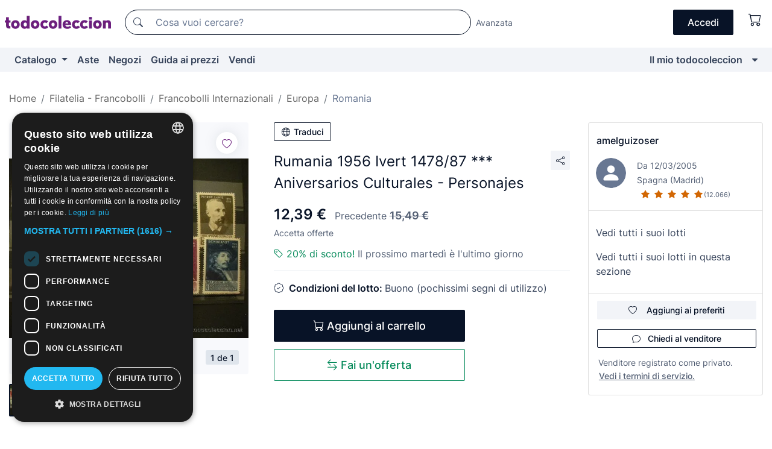

--- FILE ---
content_type: text/html;charset=UTF-8
request_url: https://it.todocoleccion.net/francobolli-romania/rumania-1956-ivert-1478-87-aniversarios-culturales-personajes~x50001443
body_size: 20859
content:

<!DOCTYPE html>
<html lang="it">
<head><script>(function(w,i,g){w[g]=w[g]||[];if(typeof w[g].push=='function')w[g].push(i)})
(window,'GTM-N5BMJZR','google_tags_first_party');</script><script>(function(w,d,s,l){w[l]=w[l]||[];(function(){w[l].push(arguments);})('set', 'developer_id.dYzg1YT', true);
		w[l].push({'gtm.start':new Date().getTime(),event:'gtm.js'});var f=d.getElementsByTagName(s)[0],
		j=d.createElement(s);j.async=true;j.src='/1x4n/';
		f.parentNode.insertBefore(j,f);
		})(window,document,'script','dataLayer');</script>
<script>
if (typeof MutationObserver === 'undefined') {
var scriptTag = document.createElement('script');
scriptTag.src = "/assets/javascripts/vendor/mutationobserver.min.js";
// document.head.appendChild(scriptTag);
document.getElementsByTagName('head')[0].appendChild(scriptTag);
}
</script>
<meta http-equiv="Content-Type" content="text/html; charset=utf-8" />
<meta http-equiv="X-UA-Compatible" content="IE=edge">
<meta name="viewport" content="width=device-width, initial-scale=1">
<link rel="dns-prefetch" href="//pictures2.todocoleccion.net" />
<link rel="preconnect" href="https://assets2.todocoleccion.online" />
<link rel="preconnect" href="https://cloud10.todocoleccion.online" />
<link rel="shortcut icon" href="https://assets2.todocoleccion.online/assets/images/favicons/favicon.ico" type="image/x-icon" />
<script>
var MANGOPAY_CLIENT_ID = "todocoleccion";
var MANGOPAY_ENVIRONMENT = "PRODUCTION";
</script>
<meta name="description" content="Ottieni al miglior prezzo Rumania 1956 Ivert 1478/87 *** Aniversarios Cul. Oggetti antichi e di seconda mano. Compra e vendi su todocoleccion." />
<meta name="robots" content="index,follow" />
<meta name="apple-itunes-app" content="app-id=892347440">
<meta name="google-play-app" content="app-id=com.package.android">
<title>rumania 1956 ivert 1478/87 *** aniversarios cul - Acquista Francobolli antichi di Romania su todocoleccion</title>
<link rel="stylesheet" type="text/css" href="https://assets2.todocoleccion.online/assets/stylesheets/font-inter.css?202601290908">
<link rel="stylesheet" type="text/css" href="https://assets2.todocoleccion.online/assets/stylesheets/tcbootstrap.css?202601290908" />
<link rel="stylesheet" type="text/css" href="https://assets2.todocoleccion.online/assets/stylesheets/application.css?202601290908" />
<link rel="stylesheet" type="text/css" href="https://assets2.todocoleccion.online/assets/stylesheets/zoconet-design-system.css?202601290908" />
<link rel="stylesheet" type="text/css" href="https://assets2.todocoleccion.online/assets/icons/font/bootstrap-icons.css?202601290908" />
<link rel="stylesheet" type="text/css" href="https://assets2.todocoleccion.online/assets/stylesheets/swiper.css?202601290908" />
<link rel="stylesheet" type="text/css" href="https://assets2.todocoleccion.online/assets/stylesheets/lote.css?202601290908" />
<link rel="canonical" href="https://it.todocoleccion.net/francobolli-romania/rumania-1956-ivert-1478-87-aniversarios-culturales-personajes~x50001443" />
<link rel="alternate" hreflang="es" href="https://www.todocoleccion.net/sellos-rumania/rumania-1956-ivert-1478-87-aniversarios-culturales-personajes~x50001443" />
<link rel="alternate" hreflang="en" href="https://en.todocoleccion.net/stamps-romania/rumania-1956-ivert-1478-87-aniversarios-culturales-personajes~x50001443" />
<link rel="alternate" hreflang="de" href="https://de.todocoleccion.net/briefmarken-rumanien/rumania-1956-ivert-1478-87-aniversarios-culturales-personajes~x50001443" />
<link rel="alternate" hreflang="fr" href="https://fr.todocoleccion.net/timbres-roumanie/rumania-1956-ivert-1478-87-aniversarios-culturales-personajes~x50001443" />
<link rel="alternate" hreflang="pt" href="https://pt.todocoleccion.net/selos-romenia/rumania-1956-ivert-1478-87-aniversarios-culturales-personajes~x50001443" />
<link rel="alternate" hreflang="it" href="https://it.todocoleccion.net/francobolli-romania/rumania-1956-ivert-1478-87-aniversarios-culturales-personajes~x50001443" />
<script type="text/javascript" src="https://assets2.todocoleccion.online/assets/javascripts/vendor/modernizr.js?202601290908">
</script>
<script type="text/javascript" src="https://cdn.jsdelivr.net/npm/@mangopay/vault-sdk@1.2.1/dist/umd/client.min.js"></script>
<link rel="apple-touch-icon" href="https://assets2.todocoleccion.online/assets/images/apple_touch_icons/apple-touch-icon-iphone-60x60.png">
<link rel="apple-touch-icon" sizes="60x60" href="https://assets2.todocoleccion.online/assets/images/apple_touch_icons/apple-touch-icon-ipad-76x76.png">
<link rel="apple-touch-icon" sizes="114x114" href="https://assets2.todocoleccion.online/assets/images/apple_touch_icons/apple-touch-icon-iphone-retina-120x120.png">
<link rel="apple-touch-icon" sizes="144x144" href="https://assets2.todocoleccion.online/assets/images/apple_touch_icons/apple-touch-icon-ipad-retina-152x152.png">
<meta name="apple-itunes-app" content="app-id=892347440">
<script>
var ASSETS_HOST = "https://assets2.todocoleccion.online";
var FINGERPRINT_IMAGES ="202512231041";
var FINGERPRINT_CSS ="202601290908";
</script>
<script>
dataLayer = [];
// Configuración cookieScript: Nos aseguramos que, al arrancar, por defecto estén denegadas las cookies,
// porque se nos queja Google de que ejecutamos cosas de recoplilación de datos antes de que el usuario pueda aceptar o denegar las cookies.
dataLayer.push(
'consent',
'default',
{
'ad_personalization': 'denied',
'ad_storage': 'denied',
'ad_user_data': 'denied',
'analytics_storage': 'denied',
'wait_for_update': 500
}
);
dataLayer.push({"loggedIn":false});
dataLayer.push({"esMovil":false});
dataLayer.push({"content_type":"lote"});
dataLayer.push({"lote":{"precio":12.39,"ofertas":true,"descuento":true,"modalidad":"venta directa"}});
dataLayer.push({"catalogo":{"sec3":"Europa","sec1":"Filatelia - Sellos","sec2":"Otros Países ","sec4":"Rumanía"}});
dataLayer.push({"googleSit":"En Venta"});
dataLayer.push({"subasta":false});
dataLayer.push({
'ecommerce': {
'detail': {
'products': [{"price":"12.39","variant":"","brand":"","category":"Filatelia - Sellos/Otros Países/Europa/Rumanía","name":"Rumanía","id":"50001443","currency":"EUR"}]
}
}
});
</script>
<script>(function(w,d,s,l,i){w[l]=w[l]||[];w[l].push({'gtm.start':
new Date().getTime(),event:'gtm.js'});var f=d.getElementsByTagName(s)[0],
j=d.createElement(s),dl=l!='dataLayer'?'&l='+l:'';j.async=true;j.src=
'https://www.googletagmanager.com/gtm.js?id='+i+dl;f.parentNode.insertBefore(j,f);
})(window,document,'script','dataLayer','GTM-N5BMJZR');</script>
<meta property="og:title" content="Rumania 1956 Ivert 1478/87 *** Aniversarios Culturales - Personajes"/>
<meta property="og:type" content="product"/>
<meta property="og:url" content="https://it.todocoleccion.net/francobolli-romania/rumania-1956-ivert-1478-87-aniversarios-culturales-personajes~x50001443"/>
<meta property="og:image" content="https://cloud10.todocoleccion.online/sellos-rumania/tc/2015/06/23/19/50001443.jpg?size=230x230&crop=true"/>
<meta property="og:image:width" content="230"/>
<meta property="og:image:height" content="230"/>
<meta property="og:site_name" content="todocoleccion.net"/>
<meta property="og:description" content="Rumania 1956 Ivert 1478/87 *** Aniversarios Culturales - Personajes"/>
<meta name="google-translate-customization" content="666371e4fcbb35ea-7d61682752185561-g881534783573c20e-15" />
<!-- CBWIRE Styles -->
<style >[wire\:loading][wire\:loading], [wire\:loading\.delay][wire\:loading\.delay], [wire\:loading\.inline-block][wire\:loading\.inline-block], [wire\:loading\.inline][wire\:loading\.inline], [wire\:loading\.block][wire\:loading\.block], [wire\:loading\.flex][wire\:loading\.flex], [wire\:loading\.table][wire\:loading\.table], [wire\:loading\.grid][wire\:loading\.grid], [wire\:loading\.inline-flex][wire\:loading\.inline-flex] {display: none;}[wire\:loading\.delay\.none][wire\:loading\.delay\.none], [wire\:loading\.delay\.shortest][wire\:loading\.delay\.shortest], [wire\:loading\.delay\.shorter][wire\:loading\.delay\.shorter], [wire\:loading\.delay\.short][wire\:loading\.delay\.short], [wire\:loading\.delay\.default][wire\:loading\.delay\.default], [wire\:loading\.delay\.long][wire\:loading\.delay\.long], [wire\:loading\.delay\.longer][wire\:loading\.delay\.longer], [wire\:loading\.delay\.longest][wire\:loading\.delay\.longest] {display: none;}[wire\:offline][wire\:offline] {display: none;}[wire\:dirty]:not(textarea):not(input):not(select) {display: none;}:root {--livewire-progress-bar-color: #2299dd;}[x-cloak] {display: none !important;}</style>
</head>
<body class="at-desktop">
<div id="wrap" class="pagina">
<span id="inicio">
</span>
<div id="header" role="banner" class="hidden-print">
<div id="cabecera" role="banner" class="hidden-print">
<div id="cabecera-top-container">
<div id="cabecera-top">
<div class="container p-0 p-md-3">
<div class="d-flex justify-content-between align-items-center">
<div class="cabecera-col col-side-user-menu">
<button wire:snapshot="&#x7b;&quot;data&quot;&#x3a;&#x7b;&#x7d;,&quot;memo&quot;&#x3a;&#x7b;&quot;id&quot;&#x3a;&quot;3f3cfda0aeaf13d89bd7aa1f10cc67f5&quot;,&quot;name&quot;&#x3a;&quot;cabecera&#x2f;SideUserMenuButton&quot;,&quot;path&quot;&#x3a;&quot;cabecera&#x2f;SideUserMenuButton&quot;,&quot;method&quot;&#x3a;&quot;GET&quot;,&quot;children&quot;&#x3a;&#x5b;&#x5d;,&quot;scripts&quot;&#x3a;&#x5b;&#x5d;,&quot;assets&quot;&#x3a;&#x5b;&#x5d;,&quot;isolate&quot;&#x3a;false,&quot;lazyLoaded&quot;&#x3a;false,&quot;lazyIsolated&quot;&#x3a;true,&quot;errors&quot;&#x3a;&#x5b;&#x5d;,&quot;locale&quot;&#x3a;&quot;en&quot;&#x7d;,&quot;checksum&quot;&#x3a;&quot;90E8465F7AD01039E453E5999C0909B7FAF906FDEC94063F1750192CDA7CD1E0&quot;&#x7d;" wire:effects="[]" wire:id="3f3cfda0aeaf13d89bd7aa1f10cc67f5"
aria-controls="SideUserMenu"
aria-expanded="false"
data-toggle="modal"
data-target="#SideUserMenu"
title="Mostra/nascondi il menu utente"
type="button"
class="pl-5 btn-without-min-width btn btn-outline-primary"
style="border-width: 0px"
wire:click="$dispatch( 'update-side-user-menu-modal-body' )"
>
<span class="bi bi-list icon-header-menu fs-24"></span>
</button>
</div>
<div class="align-self-center d-none d-md-block logo-header">
<div id="cabecera-logo" class="mr-5 w-100">
<a
href="/"
title="todocoleccion - Acquisto, vendita e asta di oggetti d'antiquariato, arte e collezionismo"
class="d-inline-block py-3 d-flex align-items-center"
>
<span class="sprite1 sprite1-logotipo_tc"></span>
<span class="sr-only">todocoleccion: compravendita di oggetti d'antiquariato e da collezione</span>
</a>
</div>
</div>
<div class="align-self-center order-3 ml-auto">
<div class="opciones_cab">
<ul id="cabecera-menu" class="d-flex flex-nowrap align-items-center list-inline user-isnt-loggedin">
<li id="btn-login" class="cabecera-menu-userlink list-inline-item d-none d-md-block mr-6">
<a
href="/acceder/?cod=ent&amp;encoded_back_url=true&amp;back_url=%2Flotes%2Fshow%3FRw%3D1%26Id%5FLote%3D50001443%26firstpart%3D%2Ffrancobolli%2Dromania%2Frumania%2D1956%2Divert%2D1478%2D87%2Daniversarios%2Dculturales%2Dpersonajes"
id="cabecera-menu-login-link"
title="Accedi a Il mio todocoleccion"
class="btn btn-primary no-underline text-color menu-link d-inline-block act-as-link"
rel="nofollow"
>
<span>
Accedi
</span>
</a>
</li>
<li wire:snapshot="&#x7b;&quot;data&quot;&#x3a;&#x7b;&#x7d;,&quot;memo&quot;&#x3a;&#x7b;&quot;id&quot;&#x3a;&quot;73740970c973798aed32ab1128b72211&quot;,&quot;name&quot;&#x3a;&quot;cabecera&#x2f;SideCartMenuButton&quot;,&quot;path&quot;&#x3a;&quot;cabecera&#x2f;SideCartMenuButton&quot;,&quot;method&quot;&#x3a;&quot;GET&quot;,&quot;children&quot;&#x3a;&#x7b;&quot;73740970c973798aed32ab1128b72211-0&quot;&#x3a;&#x5b;&quot;span&quot;,&quot;508878f019b480524a5bafb46afb96e6&quot;&#x5d;&#x7d;,&quot;scripts&quot;&#x3a;&#x5b;&#x5d;,&quot;assets&quot;&#x3a;&#x5b;&#x5d;,&quot;isolate&quot;&#x3a;false,&quot;lazyLoaded&quot;&#x3a;false,&quot;lazyIsolated&quot;&#x3a;true,&quot;errors&quot;&#x3a;&#x5b;&#x5d;,&quot;locale&quot;&#x3a;&quot;en&quot;&#x7d;,&quot;checksum&quot;&#x3a;&quot;65484CE99A23F52EBFBF14E8F2E6CE0C3E132AF01073ABA1476D6B924C8AD1B3&quot;&#x7d;" wire:effects="[]" wire:id="73740970c973798aed32ab1128b72211" class="list-inline-item pl-4 pr-5 p-md-0 mr-md-3">
<button
title="Carrello"
type="button"
class="d-inline-block btn btn-ghost btn-outline-primary"
wire:click="$dispatch( 'update-side-cart-menu-modal-body' )"
>
<span wire:snapshot="&#x7b;&quot;data&quot;&#x3a;&#x7b;&quot;count&quot;&#x3a;0&#x7d;,&quot;memo&quot;&#x3a;&#x7b;&quot;id&quot;&#x3a;&quot;508878f019b480524a5bafb46afb96e6&quot;,&quot;name&quot;&#x3a;&quot;shared&#x2f;BasketCount&quot;,&quot;path&quot;&#x3a;&quot;shared&#x2f;BasketCount&quot;,&quot;method&quot;&#x3a;&quot;GET&quot;,&quot;children&quot;&#x3a;&#x5b;&#x5d;,&quot;scripts&quot;&#x3a;&#x5b;&#x5d;,&quot;assets&quot;&#x3a;&#x5b;&#x5d;,&quot;isolate&quot;&#x3a;true,&quot;lazyLoaded&quot;&#x3a;false,&quot;lazyIsolated&quot;&#x3a;true,&quot;errors&quot;&#x3a;&#x5b;&#x5d;,&quot;locale&quot;&#x3a;&quot;en&quot;&#x7d;,&quot;checksum&quot;&#x3a;&quot;8D8D8E97E6FBA8CC1A3CEDE11AEAC5F758A22FB58723092023E3BAEE09C11F83&quot;&#x7d;" wire:effects="&#x7b;&quot;listeners&quot;&#x3a;&#x5b;&quot;basket-count-updated&quot;&#x5d;&#x7d;" wire:id="508878f019b480524a5bafb46afb96e6">
</span>
<i class="bi icon-cabecera-menu bi-cart"></i>
</button>
</li>
</ul>
</div>
</div>
<div id="buscador-header" class="flex-grow-1 order-sm-0 order-2 py-5 p-md-3">
<div class="w-100 buscador_cab" role="search">
<form action="/buscador" method="get" name="Buscador">
<input type="hidden" name="from" value="top">
<label for="buscador-general" class="sr-only">
Buscar:
</label>
<div class="input-group buscador-general input-group-search-primary d-flex flex-row justify-content-between align-items-start flex-nowrap w-100">
<div class="input-group-prepend">
<button
class="btn"
data-testid="search-button"
type="submit"
title="Motore di ricerca di todocoleccion"
>
<span class="bi bi-search"></span>
</button>
</div>
<input
type="search"
name="bu"
id="buscador-general"
value=""
class="form-control campo_buscar"
placeholder="Cosa vuoi cercare?"
title="Cosa vuoi cercare?"
/>
</div>
</form>
</div>
</div>
<div id="buscador-header-avanzado" class="flex-grow-1 d-none d-xl-block">
<a href="/buscador/turbo" id="buscador-avanzado-link" class="ml-0" rel="nofollow">
Avanzata
</a>
</div>
</div>
</div>
</div>
</div>
<div
id="cabecera-barra"
role="navigation"
class="navbar navbar-light navbar-expand bg-gray navbar-zoconet-main "
>
<div class="container">
<ul class="nav navbar-nav w-100 justify-content-between justify-content-md-start">
<li
class="nav-item first-item dropdown"
>
<a wire:snapshot="&#x7b;&quot;data&quot;&#x3a;&#x7b;&quot;catalogo_path&quot;&#x3a;&quot;&#x2f;s&#x2f;catalogo&quot;&#x7d;,&quot;memo&quot;&#x3a;&#x7b;&quot;id&quot;&#x3a;&quot;1c180773f1b363d3793947a6237af2d3&quot;,&quot;name&quot;&#x3a;&quot;shared.cabecera.MenuCatalogoButton&quot;,&quot;path&quot;&#x3a;&quot;shared.cabecera.MenuCatalogoButton&quot;,&quot;method&quot;&#x3a;&quot;GET&quot;,&quot;children&quot;&#x3a;&#x5b;&#x5d;,&quot;scripts&quot;&#x3a;&#x5b;&#x5d;,&quot;assets&quot;&#x3a;&#x5b;&#x5d;,&quot;isolate&quot;&#x3a;false,&quot;lazyLoaded&quot;&#x3a;false,&quot;lazyIsolated&quot;&#x3a;true,&quot;errors&quot;&#x3a;&#x5b;&#x5d;,&quot;locale&quot;&#x3a;&quot;en&quot;&#x7d;,&quot;checksum&quot;&#x3a;&quot;6F37F407D8B55E33D09AE4A862A4ADDB7080125BB4168E479DE2CFAFEA3E10D2&quot;&#x7d;" wire:effects="[]" wire:id="1c180773f1b363d3793947a6237af2d3"
href="/s/catalogo"
title="Catalogo"
class="link-to-catalogo dropdown-toggle pull-left nav-link"
data-toggle="dropdown"
role="button"
aria-haspopup="true"
aria-expanded="false"
wire:click="$dispatch( 'update-menu-catalogo-dropdown-menu' )"
>
Catalogo
</a>
<div class="dropdown-menu dropdown-menu-catalogo z-index-max pt-6 pb-4">
<div wire:snapshot="&#x7b;&quot;data&quot;&#x3a;&#x7b;&quot;yet_loaded&quot;&#x3a;false,&quot;secciones&quot;&#x3a;&#x5b;&#x5d;&#x7d;,&quot;memo&quot;&#x3a;&#x7b;&quot;id&quot;&#x3a;&quot;09f1277e973a95df43a7247d48796bda&quot;,&quot;name&quot;&#x3a;&quot;shared.cabecera.MenuCatalogoDropdownMenu&quot;,&quot;path&quot;&#x3a;&quot;shared.cabecera.MenuCatalogoDropdownMenu&quot;,&quot;method&quot;&#x3a;&quot;GET&quot;,&quot;children&quot;&#x3a;&#x5b;&#x5d;,&quot;scripts&quot;&#x3a;&#x5b;&#x5d;,&quot;assets&quot;&#x3a;&#x5b;&#x5d;,&quot;isolate&quot;&#x3a;false,&quot;lazyLoaded&quot;&#x3a;false,&quot;lazyIsolated&quot;&#x3a;true,&quot;errors&quot;&#x3a;&#x5b;&#x5d;,&quot;locale&quot;&#x3a;&quot;en&quot;&#x7d;,&quot;checksum&quot;&#x3a;&quot;DFB4FE2FDB4324E69B78DD9187AEF1FB3B052BB8B0369BF11734A442192759E6&quot;&#x7d;" wire:effects="&#x7b;&quot;listeners&quot;&#x3a;&#x5b;&quot;update-menu-catalogo-dropdown-menu&quot;&#x5d;&#x7d;" wire:id="09f1277e973a95df43a7247d48796bda">
<div wire:loading>
<div class="p-4">
<i class="icon text-muted icon-spinner icon-spin"></i>
</div>
</div>
<div class="list-group">
<div class="grid-list-group-catalog">
</div>
<div>
<a
href="/s/catalogo"
class="btn btn-outline-primary btn-ghost font-weight-bold p-4"
title="Vedi tutte le sezioni"
>
Vedi tutte le sezioni
<i class="bi bi-arrow-right"></i>
</a>
</div>
</div>
</div>
</div>
</li>
<li
class="nav-item d-none d-md-block"
>
<a
href="/aste"
title="Aste online"
class="nav-link"
>
Aste
</a>
</li>
<li
class="nav-item d-none d-md-block"
>
<a
href="/tiendas"
title="Negozi"
class="nav-link"
>
Negozi
</a>
</li>
<li
class="nav-item d-none d-md-block"
>
<a
href="/guida-ai-prezzi"
title="Guida ai prezzi"
class="nav-link"
>
Guida ai prezzi
</a>
</li>
<li
class="nav-item second-item"
>
<a
href="/aiuto/vendere"
title="Vendi su todocoleccion"
class="nav-link"
>
Vendi
</a>
</li>
<li
class="nav-item last-item ml-sm-auto"
>
<a
href="/mitc"
title="Il mio todocoleccion."
class="nav-link"
>
Il mio todocoleccion
</a>
</li>
<li class="nav-item visible-md visible-lg mitc_mostrar">
<a
href="/mitc?mostrarbmtc"
title="Mostra la barra Il mio todocoleccion."
class="nav-link"
>
<span class="hidden">
Mostra la barra Il mio todocoleccion
</span><i class="icon icon-caret-down"></i>
</a>
</li>
</ul>
</div>
</div>
</div>
</div>
<div id="page-content">
<div id="page-content-fullwidth">
</div>
<div class="container">
<div id="react-breadcrumbs">
<div
class=" mt-7"
style="height: 40px"
>
<div class="swiper">
<div class="swiper-container" data-initialSlide="4">
<ul
class="
breadcrumb
flex-nowrap
swiper-wrapper
m-0
"
>
<li
class="breadcrumb-item swiper-slide"
style="width: auto"
>
<a href="/" title="Pagina iniziale" class="breadcrumb-link">
<span>
Home
</span>
</a>
</li>
<li
class="breadcrumb-item swiper-slide"
style="width: auto"
>
<a href="/s/filatelia-francobolli" title="Filatelia - Francobolli" class="breadcrumb-link">
<span>Filatelia - Francobolli</span>
</a>
</li>
<li
class="breadcrumb-item swiper-slide"
style="width: auto"
>
<a href="/s/francobolli-internazionali" title="Francobolli Internazionali" class="breadcrumb-link">
<span>Francobolli Internazionali</span>
</a>
</li>
<li
class="breadcrumb-item swiper-slide"
style="width: auto"
>
<a href="/s/francobolli-europa" title="Europa" class="breadcrumb-link">
<span>Europa</span>
</a>
</li>
<li
class="active breadcrumb-item swiper-slide"
style="width: auto"
>
<a href="/s/francobolli-romania" title="Romania" class="breadcrumb-link">
<span>Romania</span>
</a>
</li>
</ul>
</div>
</div>
</div>
</div>
<script type="application/ld+json">
{"itemListElement":[{"item":{"@id":"/","name":"Home"},"position":1,"@type":"ListItem"},{"item":{"@id":"/s/filatelia-francobolli","name":"Filatelia - Francobolli"},"position":2,"@type":"ListItem"},{"item":{"@id":"/s/francobolli-internazionali","name":"Francobolli Internazionali"},"position":3,"@type":"ListItem"},{"item":{"@id":"/s/francobolli-europa","name":"Europa"},"position":4,"@type":"ListItem"},{"item":{"@id":"/s/francobolli-romania","name":"Romania"},"position":5,"@type":"ListItem"}],"@context":"https://schema.org","@type":"BreadcrumbList"}
</script>
<div class="pagina lote">
<div class="contenido">
<div class="lote-container mb-5 mt-2 mt-md-4">
<div class="position-relative image-gallery-lote">
<div id="react-image-gallery" data-props="&#x7b;&quot;all_images&quot;&#x3a;&#x5b;&#x7b;&quot;src_webp&quot;&#x3a;&quot;https&#x3a;&#x2f;&#x2f;cloud10.todocoleccion.online&#x2f;sellos-rumania&#x2f;tc&#x2f;2015&#x2f;06&#x2f;23&#x2f;19&#x2f;50001443.webp&quot;,&quot;alt&quot;&#x3a;&quot;Sellos&#x3a; Rumania 1956 Ivert 1478&#x2f;87 &#x2a;&#x2a;&#x2a; Aniversarios Culturales - Personajes - Foto 1&quot;,&quot;id&quot;&#x3a;0,&quot;title&quot;&#x3a;&quot;Rumania 1956 Ivert 1478&#x2f;87 &#x2a;&#x2a;&#x2a; Aniversarios Culturales - Personajes - Foto 1&quot;,&quot;src&quot;&#x3a;&quot;https&#x3a;&#x2f;&#x2f;cloud10.todocoleccion.online&#x2f;sellos-rumania&#x2f;tc&#x2f;2015&#x2f;06&#x2f;23&#x2f;19&#x2f;50001443.jpg&quot;&#x7d;&#x5d;&#x7d;" class="mb-4">
</div>
<div class="follow-buton-image-lote card-lote">
<div class="follow-lote-button lotes-enlaces-rapidos mr-0 mr-md-1">
<button
class="d-flex justify-content-center align-items-center text-brand bg-white border-0 rounded-circle lotes_enlaces_rapidos-button btn-circle clickeable isnt-active js-followup ga-track-click-in-poner-en-seguimiento"
id="corazon-50001443"
onClick=""
data-ajax="/api/seguimientos/create?id=50001443"
data-require-login="true"
data-id_lote="50001443" data-nuevo-usuario-accion-tipo="0"
data-nuevo-usuario-accion-valor="50001443" rel="nofollow" title="Segui"
type="button"
>
<i class="bi lotes_enlaces_rapidos-icon js-icon-seguimiento inline-block bi-heart"></i>
</button>
</div>
</div>
</div>
<div class="info-lote m-0 ml-md-4">
<div id="lote-info" class="lote-info datos
"
>
<div class="d-block my-6 mt-md-0 mb-md-5">
<button
id="translationButton"
type="button"
data-props="&#x7b;&quot;titulo&quot;&#x3a;&quot;Rumania 1956 Ivert 1478&#x2f;87 &#x2a;&#x2a;&#x2a; Aniversarios Culturales - Personajes&quot;,&quot;translated&quot;&#x3a;false,&quot;id&quot;&#x3a;50001443&#x7d;"
class="btn btn-outline-primary btn-sm btn-without-min-width js-traducir-titulo"
>
<i class="bi btn-icon-left mr-1 bi-globe"></i>
Traduci
</button>
</div>
<div class="d-flex justify-content-between mt-6 mb-3 mt-md-0 mb-md-5">
<h1
class="bold js-lote-titulo-50001443 m-0 text-break font-weight-normal text-gray-900 h5 fs-md-24"
id="lote-page-h1"
>
Rumania 1956 Ivert 1478/87 *** Aniversarios Culturales - Personajes
</h1>
<div class="ml-5">
<span id="lote-compartir">
<a
href="#"
class="btn btn-secondary btn-only-icon btn-sm"
data-toggle="popover"
id="js-lote-compartir"
>
<span>
<i class="bi bi-share"></i>
</span>
</a>
<span
id="lote-compartir-botones"
style="display: none"
data-nuevo-usuario-accion-tipo="8"
data-nuevo-usuario-accion-valor="50001443"
>
<span class="sharedbtns">
<a class="btn btn-sm btn-whatsapp" target="_blank" rel="noopener noreferrer" href="https://api.whatsapp.com/send?text=Rumania%201956%20Ivert%201478%2F87%20%2A%2A%2A%20Aniversarios%20Culturales%20%2D%20Personajes%20https%3A%2F%2Fit%2Etodocoleccion%2Enet%2Ffrancobolli%2Dromania%2Frumania%2D1956%2Divert%2D1478%2D87%2Daniversarios%2Dculturales%2Dpersonajes%7Ex50001443"><i class="bi bi-whatsapp"></i></a>
<a class="btn btn-sm btn-facebook" target="_blank" rel="noopener noreferrer" href="http://www.facebook.com/sharer/sharer.php?u=https://it.todocoleccion.net/francobolli-romania/rumania-1956-ivert-1478-87-aniversarios-culturales-personajes~x50001443"><i class="bi bi-tc-facebook"></i></a>
<a class="btn btn-sm btn-tweet" target="_blank" rel="noopener noreferrer" href="https://twitter.com/intent/tweet?text=Rumania%201956%20Ivert%201478%2F87%20%2A%2A%2A%20Aniversarios%20Culturales%20%2D%20Personajes&amp;url=https://it.todocoleccion.net/francobolli-romania/rumania-1956-ivert-1478-87-aniversarios-culturales-personajes~x50001443&amp;via=todocoleccion"><i class="bi bi-twitter-x"></i></a>
<a class="btn btn-sm btn-pinterest" target="_blank" rel="noopener noreferrer" href="http://pinterest.com/pin/create/button/?url=https://it.todocoleccion.net/francobolli-romania/rumania-1956-ivert-1478-87-aniversarios-culturales-personajes~x50001443&amp;description=Rumania%201956%20Ivert%201478%2F87%20%2A%2A%2A%20Aniversarios%20Culturales%20%2D%20Personajes&amp;media=https://cloud10.todocoleccion.online/sellos-rumania/tc/2015/06/23/19/50001443.jpg"><i class="bi bi-tc-pinterest"></i></a>
</span>
<span class="sharedbtns">
<a
href="/lotes/envia_amigo?m=lote&id_lote=50001443"
class="btn btn-rrss js-boton-enviar-amigo"
title="Forse conosci un amico che potrebbe essere interessato a questo lotto"
>
<i class="bi bi-envelope-fill"></i>
</a>
</span>
</span>
</span>
</div>
</div>
<div>
<div class="lote-info-no-en-subasta">
<div class="mb-1 hidden-xs">
<span class="text-gray-900 mr-3">
<span class="text-nowrap bolder lote-precio" style="font-size:24px;">
12,39 &euro;
</span>
</span>
<span class="text-gray-600">
Precedente
<del><strong>
<span class="text-nowrap " style="font-size:18px;">
15,49 &euro;
</span></strong></del>
</span>
</div>
<div class="mb-4 fs-14 text-gray-600">Accetta offerte</div>
<hr class="d-none d-sm-none" />
<div class="mb-3">
<p class="m-0">
<span class="bi bi-tag text-buy-600"</span>
<span class="text-buy-600">
20% di sconto!
</span>
<span class="text-gray-600">Il prossimo martedì è l'ultimo giorno</span>
</p>
</div>
<hr class="border-top" />
</div>
<div class="mb-6">
<p class="mb-3">
<span class="bi bi-patch-check"></span>
<span class="text-gray-900 font-weight-bolder ml-2">
Condizioni del lotto:
</span>
Buono (pochissimi segni di utilizzo)
</p>
</div>
<div>
</div>
<div class="row">
<div class="col-md-8">
<div wire:snapshot="&#x7b;&quot;data&quot;&#x3a;&#x7b;&quot;with_icon&quot;&#x3a;true,&quot;ga_track_add_button&quot;&#x3a;&quot;lote-boton-comprar&quot;,&quot;button_class&quot;&#x3a;&quot;btn-lg&#x20;btn-block&#x20;hidden-xs&quot;,&quot;slug&quot;&#x3a;&quot;amelguizoser&quot;,&quot;is_in_other_basket&quot;&#x3a;false,&quot;modal_id&quot;&#x3a;&quot;form-add-to-basket-modal-id-50001443&quot;,&quot;id_lote&quot;&#x3a;50001443,&quot;is_in_my_basket&quot;&#x3a;false&#x7d;,&quot;memo&quot;&#x3a;&#x7b;&quot;id&quot;&#x3a;&quot;9740fda344c1518fdd8e665a95286edf&quot;,&quot;name&quot;&#x3a;&quot;shared&#x2f;BasketButton&quot;,&quot;path&quot;&#x3a;&quot;shared&#x2f;BasketButton&quot;,&quot;method&quot;&#x3a;&quot;GET&quot;,&quot;children&quot;&#x3a;&#x5b;&#x5d;,&quot;scripts&quot;&#x3a;&#x5b;&#x5d;,&quot;assets&quot;&#x3a;&#x5b;&#x5d;,&quot;isolate&quot;&#x3a;false,&quot;lazyLoaded&quot;&#x3a;false,&quot;lazyIsolated&quot;&#x3a;true,&quot;errors&quot;&#x3a;&#x5b;&#x5d;,&quot;locale&quot;&#x3a;&quot;en&quot;&#x7d;,&quot;checksum&quot;&#x3a;&quot;1C9BBF11A7BDF1B8E244EF194945BC8C2EA48AE2DD3CA52E9D77364EAF8D114E&quot;&#x7d;" wire:effects="&#x7b;&quot;listeners&quot;&#x3a;&#x5b;&quot;add-lot-to-my-basket&quot;&#x5d;&#x7d;" wire:id="9740fda344c1518fdd8e665a95286edf">
<form action="/carrito_de_compra/add" method="POST" wire:submit.prevent="addToBasket">
<input type="hidden" name="id_Lote" value="50001443" />
<button
type="submit"
title="Aggiungi al carrello"
class="btn btn-primary btn-lg btn-block hidden-xs ga-track-lote-boton-comprar"
>
<i class="bi bi-cart"></i>
<span class="d-md-none">
Aggiungi
</span>
<span class="d-none d-md-inline-block">
Aggiungi al carrello
</span>
</button>
</form>
</div>
<div wire:snapshot="&#x7b;&quot;data&quot;&#x3a;&#x7b;&quot;imagen_width&quot;&#x3a;60,&quot;imagen_lote&quot;&#x3a;&quot;https&#x3a;&#x2f;&#x2f;cloud10.todocoleccion.online&#x2f;sellos-rumania&#x2f;tc&#x2f;2015&#x2f;06&#x2f;23&#x2f;19&#x2f;50001443.jpg&#x3f;size&#x3d;60x60&amp;crop&#x3d;true&quot;,&quot;slug&quot;&#x3a;&quot;&quot;,&quot;modal_id&quot;&#x3a;&quot;form-add-to-basket-modal-id-50001443&quot;,&quot;success&quot;&#x3a;true,&quot;error_msg&quot;&#x3a;&quot;&quot;,&quot;titulo_lote&quot;&#x3a;&quot;Rumania&#x20;1956&#x20;Ivert&#x20;1478&#x2f;87&#x20;&#x2a;&#x2a;&#x2a;&#x20;Aniversarios&#x20;Culturales&#x20;-&#x20;Personajes&quot;,&quot;id_lote&quot;&#x3a;50001443,&quot;we_have_multiple_sellers&quot;&#x3a;false,&quot;render_modal&quot;&#x3a;true,&quot;show_modal&quot;&#x3a;false&#x7d;,&quot;memo&quot;&#x3a;&#x7b;&quot;id&quot;&#x3a;&quot;388e5d21065f126ab83521d7b77e1c7b&quot;,&quot;name&quot;&#x3a;&quot;shared&#x2f;BasketModal&quot;,&quot;path&quot;&#x3a;&quot;shared&#x2f;BasketModal&quot;,&quot;method&quot;&#x3a;&quot;GET&quot;,&quot;children&quot;&#x3a;&#x5b;&#x5d;,&quot;scripts&quot;&#x3a;&#x5b;&#x5d;,&quot;assets&quot;&#x3a;&#x5b;&#x5d;,&quot;isolate&quot;&#x3a;false,&quot;lazyLoaded&quot;&#x3a;false,&quot;lazyIsolated&quot;&#x3a;true,&quot;errors&quot;&#x3a;&#x5b;&#x5d;,&quot;locale&quot;&#x3a;&quot;en&quot;&#x7d;,&quot;checksum&quot;&#x3a;&quot;E3BABD27D58AE0E280BF7516F27B34D9BA1EDE7042DD92C043AF5C44E7D8D007&quot;&#x7d;" wire:effects="&#x7b;&quot;listeners&quot;&#x3a;&#x5b;&quot;add-lot-to-my-basket&quot;,&quot;close-basket-modal&quot;&#x5d;&#x7d;" wire:id="388e5d21065f126ab83521d7b77e1c7b">
</div>
</div>
</div>
<div class="pt-4">
<div class="row">
<div class="col-md-8">
<button
class="btn btn-outline-buy btn-block btn-lg d-none d-md-block margin-bottom-xs ga-track-class-boton-hacer-oferta d-md-block"
data-target="#modal-make-an-offer"
data-toggle="modal"
type="button"
>
<i class="bi btn-icon bi-arrow-left-right"></i>
Fai un'offerta
</button>
</div>
</div>
</div>
<div class="modal fade js-modal-offer" tabindex="-1" id="modal-make-an-offer">
<div class="modal-dialog">
<div class="modal-content">
<div wire:snapshot="&#x7b;&quot;data&quot;&#x3a;&#x7b;&quot;offer_amount&quot;&#x3a;&quot;&quot;,&quot;offer&quot;&#x3a;&quot;&quot;,&quot;canonical&quot;&#x3a;&quot;https&#x3a;&#x2f;&#x2f;it.todocoleccion.net&#x2f;francobolli-romania&#x2f;rumania-1956-ivert-1478-87-aniversarios-culturales-personajes&#x7e;x50001443&quot;,&quot;lot_image&quot;&#x3a;&quot;https&#x3a;&#x2f;&#x2f;cloud10.todocoleccion.online&#x2f;sellos-rumania&#x2f;tc&#x2f;2015&#x2f;06&#x2f;23&#x2f;19&#x2f;50001443.jpg&#x3f;size&#x3d;90x90&amp;crop&#x3d;true&quot;,&quot;lot_title&quot;&#x3a;&quot;Rumania&#x20;1956&#x20;Ivert&#x20;1478&#x2f;87&#x20;&#x2a;&#x2a;&#x2a;&#x20;Aniversarios&#x20;Culturales&#x20;-&#x20;Personajes&quot;,&quot;counteroffer_amount&quot;&#x3a;&quot;&quot;,&quot;offer_status&quot;&#x3a;&quot;&quot;,&quot;advice_msg&quot;&#x3a;&quot;&quot;,&quot;error_msg&quot;&#x3a;&quot;&quot;,&quot;offer_date&quot;&#x3a;&quot;&quot;,&quot;lot_id&quot;&#x3a;50001443,&quot;lot_price&quot;&#x3a;12.39,&quot;requires_login&quot;&#x3a;false,&quot;counteroffer_date&quot;&#x3a;&quot;&quot;&#x7d;,&quot;memo&quot;&#x3a;&#x7b;&quot;id&quot;&#x3a;&quot;605a92abd14212208f28f792c27a6136&quot;,&quot;name&quot;&#x3a;&quot;lotes.show.MakeAnOfferModal&quot;,&quot;path&quot;&#x3a;&quot;lotes.show.MakeAnOfferModal&quot;,&quot;method&quot;&#x3a;&quot;GET&quot;,&quot;children&quot;&#x3a;&#x5b;&#x5d;,&quot;scripts&quot;&#x3a;&#x5b;&#x5d;,&quot;assets&quot;&#x3a;&#x5b;&#x5d;,&quot;isolate&quot;&#x3a;false,&quot;lazyLoaded&quot;&#x3a;false,&quot;lazyIsolated&quot;&#x3a;true,&quot;errors&quot;&#x3a;&#x5b;&#x5d;,&quot;locale&quot;&#x3a;&quot;en&quot;&#x7d;,&quot;checksum&quot;&#x3a;&quot;5129F9BFF52D939A74034D2E508D3FFC6B7D0E11DE2FF1FD353F4D7D6F95FA9F&quot;&#x7d;" wire:effects="[]" wire:id="605a92abd14212208f28f792c27a6136">
<div class="modal-header">
<h4 class="modal-title">Fai un'offerta</h4>
<button type="button" class="close" data-dismiss="modal" aria-label="Chiudi">
<span aria-hidden="true">&times;</span>
<span class="sr-only">Chiudi</span>
</button>
</div>
<div class="modal-body">
<form id="form-make-an-offer-modal" wire:submit="makeAnOffer" method="post">
<div class="row">
<div class="col-12">
<div class="media">
<img
src="https&#x3a;&#x2f;&#x2f;cloud10.todocoleccion.online&#x2f;sellos-rumania&#x2f;tc&#x2f;2015&#x2f;06&#x2f;23&#x2f;19&#x2f;50001443.jpg&#x3f;size&#x3d;90x90&amp;crop&#x3d;true"
class="mr-5"
alt="Rumania&#x20;1956&#x20;Ivert&#x20;1478&#x2f;87&#x20;&#x2a;&#x2a;&#x2a;&#x20;Aniversarios&#x20;Culturales&#x20;-&#x20;Personajes"
/>
<div class="media-body">
<h4>Rumania 1956 Ivert 1478&#x2f;87 &#x2a;&#x2a;&#x2a; Aniversarios Culturales - Personajes</h4>
<p><span class="text-nowrap precio_directa">12,39 €</span></p>
</div>
</div>
<hr class="visible-xs" />
</div>
<div class="col-12">
<div class="more-margin-bottom">
Invia una buona offerta al venditore, che non potrà essere rifiutata, e <strong>l'ordine è tuo!</strong>
</div>
</div>
<div class="col-12">
</div>
<div class="col-md-6 col-12">
<div class="form-group">
<label class="form-label" for="offer">
La tua offerta
</label>
<div class="inpug-group-with-icons right-icon input-group">
<input
inputmode="decimal"
name="offer"
pattern="( )*[0-9]+([.,][0-9]{0,2})?( )*"
required="required"
placeholder="12,39"
type="text"
id="offer"
class="autotrim form-control"
value=""
wire:model.live="offer"
/>
<div class="input-group-append">
<span class="input-group-text">
<i class="icon icon-euro"></i>
</span>
</div>
</div>
</div>
</div>
<div class="col-6">
<div class="with-left-hr hidden-xs">
<ul class="icon-ul fs-12">
<li class="margin-bottom">
<i
class="icon-li icon icon-circle"
style="font-size: 0.6em; padding-top: 0.5em"
></i>
La presentazione di un’offerta ti obbliga all’acquisto, se è accettata dal venditore
</li>
<li class="margin-bottom">
<i
class="icon-li icon icon-circle"
style="font-size: 0.6em; padding-top: 0.5em"
></i>
Offerta sul prezzo di vendita. Sconti, spese di spedizione o altre promozioni correlate non inclusi.
</li>
</ul>
</div>
</div>
<div class="visible-xs text-to-left text-muted col-12">
<div class="more-margin-bottom">
Offerta sul prezzo di vendita. Sconti, spese di spedizione o altre promozioni correlate non inclusi.
</div>
<div class="margin-bottom">
La presentazione di un’offerta ti obbliga all’acquisto, se è accettata dal venditore
</div>
</div>
</div>
</form>
</div>
<div class="modal-footer">
<button type="button" class="btn btn-secondary" data-dismiss="modal">
Annulla l'offerta
</button>
<button
class="btn btn-primary ga-track-boton-enviar-oferta"
form="form-make-an-offer-modal"
id="button-make-an-offer"
type="submit"
>
Invia offerta
</button>
</div>
</div>
</div>
</div>
</div>
<div wire:snapshot="&#x7b;&quot;data&quot;&#x3a;&#x7b;&quot;fecha_reserva&quot;&#x3a;null,&quot;id_lote&quot;&#x3a;50001443,&quot;el_lote_ya_esta_en_tu_carrito&quot;&#x3a;false&#x7d;,&quot;memo&quot;&#x3a;&#x7b;&quot;id&quot;&#x3a;&quot;11947db86fb3f6715eac2d208375f8b6&quot;,&quot;name&quot;&#x3a;&quot;lotes.show.AlertLotInCart&quot;,&quot;path&quot;&#x3a;&quot;lotes.show.AlertLotInCart&quot;,&quot;method&quot;&#x3a;&quot;GET&quot;,&quot;children&quot;&#x3a;&#x5b;&#x5d;,&quot;scripts&quot;&#x3a;&#x5b;&#x5d;,&quot;assets&quot;&#x3a;&#x5b;&#x5d;,&quot;isolate&quot;&#x3a;false,&quot;lazyLoaded&quot;&#x3a;false,&quot;lazyIsolated&quot;&#x3a;true,&quot;errors&quot;&#x3a;&#x5b;&#x5d;,&quot;locale&quot;&#x3a;&quot;en&quot;&#x7d;,&quot;checksum&quot;&#x3a;&quot;068EF74B3EEF3E3DCEE09A7D33A426FB32E18D1AAB19DDBBA4E334737C7FFD2E&quot;&#x7d;" wire:effects="&#x7b;&quot;listeners&quot;&#x3a;&#x5b;&quot;add-lot-to-my-basket&quot;&#x5d;&#x7d;" wire:id="11947db86fb3f6715eac2d208375f8b6">
</div>
<ul class="icon-ul">
</ul>
</div>
</div>
</div>
<div class="alertas-lote">
</div>
<div class="sobre-lote">
<div class="acordion mb-6 mt-6 mt-md-0">
<div class="acordion-header" id="collapse_description">
<h2 class="fs-16 my-0">
<a
role="button"
class=" d-flex justify-content-between align-items-center"
data-toggle="collapse"
href="#description"
aria-expanded="true"
aria-controls="description"
>
<span class="font-weight-bold">Descrizione del lotto</span>
<i class="bi ml-auto bi-chevron-up"></i>
</a>
</h2>
</div>
<div class="acordion-body collapse show" id="description"
aria-labelledby="collapse_description" >
<div id="descripcion" class="tab-pane active" style="overflow: hidden">
<div class="margin-bottom">
<div>
<p>SERIE&nbsp;<strong>COMPLETA</strong> NUEVA&nbsp;<strong>SIN&nbsp;CHARNELA **</strong></p>
<p><strong>(el 1486 con se&ntilde;al de charnela)</strong></p>
</div>
</div>
</div>
</div>
</div>
<div class="acordion mb-6">
<div class="acordion-header" id="collapse_conditions">
<h2 class="fs-16 my-0">
<a
role="button"
class="collapsed d-flex justify-content-between align-items-center"
data-toggle="collapse"
href="#formas_de_pago_y_envio"
aria-expanded="false"
aria-controls="formas_de_pago_y_envio"
data-collapse-fetch
>
<span class="font-weight-bold">Condizioni di pagamento e spedizione</span>
<i class="bi ml-auto bi-chevron-up"></i>
</a>
</h2>
</div>
<div class="acordion-body collapse " id="formas_de_pago_y_envio"
aria-labelledby="collapse_conditions" data-content-url="/lotes/detalle_envio?id=50001443&amp;gestion=0" id="tab_formas_de_pago_y_envio">
</div>
</div>
<div class="acordion mb-6">
<div class="acordion-header" id="collapse_qa">
<h2 class="fs-16 my-0">
<a
role="button"
class="collapsed d-flex justify-content-between align-items-center"
data-toggle="collapse"
href="#preguntas_y_respuestas"
aria-expanded="false"
aria-controls="preguntas_y_respuestas"
data-collapse-fetch
>
<span class="font-weight-bold flex-grow-1">Domande e risposte</span>
<i class="bi ml-auto bi-chevron-up"></i>
</a>
</h2>
</div>
<div class="acordion-body collapse " id="preguntas_y_respuestas"
aria-labelledby="collapse_qa" data-content-url="/lotes/pyr?id=50001443&amp;situacion_lote=EN VENTA DIRECTA&amp;Id_Usuario=2146688308&amp;Tienda_Clase=&amp;Tienda_Visible=&amp;Zona=0&amp;Time=13:1:991&amp;gestion=0">
</div>
</div>
</div>
<div class="info-vendedor-lote">
<div id="info_vendedor_box" class="mb-5">
<div>
<div id="bloque-vendedor" class="fs-md-14 fs-lg-16 card">
<div class="row">
<div class="col-md-12">
<div class="fs-md-14 text-gray-900 mt-5 pl-4 card-title">
<a href="/usuario/amelguizoser" class="btn-ghost btn btn-outline-primary text-left">
amelguizoser
</a>
</div>
</div>
</div>
<div class="row align-items-center">
<div class="col-lg-12 col-md-4">
<div class="card-body">
<div>
<div class="pull-left pr-3">
<div
class="inline-block avatar-container text-left"
style="
height: 60px !important;
width: 60px !important;
overflow: hidden !important;
text-align: center;
vertical-align: bottom;
position: relative;
"
>
<img
src="https://cloud10.todocoleccion.online/tc/avatares/default/generic_avatar.png"
class="rounded-circle"
height="50"
width="50"
title="Lottti di amelguizoser"
alt="avatar amelguizoser"
/>
</div>
</div>
<span class="text-gray-600 body-regular">
Da
12/03/2005
<span>
<br />
<span class="text-gray-600 body-regular">
Spagna
(Madrid)
</span>
<br />
<button
class="btn btn-link fs-14 p-0 d-flex flex-nowrap"
data-href="/usuario/valoraciones/amelguizoser/vendedor"
data-obfuscated-link
title="5 stelle. 12066 valutazioni Vedi i dettagli."
type="button"
>
<span title="5 su 5">
<i class="bi text-sell-600 mx-2 bi-star-fill"></i><i class="bi text-sell-600 mx-2 bi-star-fill"></i><i class="bi text-sell-600 mx-2 bi-star-fill"></i><i class="bi text-sell-600 mx-2 bi-star-fill"></i><i class="bi text-sell-600 mx-2 bi-star-fill"></i>
</span>
<span class="text-gray-600" title="12066 valutazioni ricevute">
<small>(12.066)</small>
</span>
</button>
</div>
</div>
</div>
<div class="col-lg-12 col-md-4">
<div class="list-group py-5">
<button
class="btn btn-link list-group-chevron-icon list-group-item list-group-item-action"
data-href="/s/catalogo?identificadorvendedor=amelguizoser"
data-obfuscated-link
title="Lottti in vendita di amelguizoser a todocoleccion"
type="button"
>
Vedi tutti i suoi lotti
<span class="bi bi-chevron-right list-group-chevron-icon-padding"></span>
</button>
<button
class="btn btn-link list-group-chevron-icon list-group-item list-group-item-action"
data-href="/s/francobolli-romania?identificadorvendedor=amelguizoser"
data-obfuscated-link
title="Lottti in vendita di amelguizoser a Francobolli - Internazionali - Europa - Romania"
type="button"
>
Vedi tutti i suoi lotti in questa sezione
<span class="bi bi-chevron-right list-group-chevron-icon-padding"></span>
</button>
</div>
</div>
<div class="col-lg-12 col-md-4">
<div class="card-footer">
<div class="w-100">
<div class="pb-5">
<button
class="mx-1 btn-sm btn-block btn btn-secondary"
data-href="/mitc/vendedores-favoritos/2146688308/guardar"
data-obfuscated-link
data-require-login="true"
data-nuevo-usuario-accion-tipo="13"
data-nuevo-usuario-accion-valor="2146688308"
title="Aggiungi a amelguizoser nella lista dei venditori preferiti"
type="button"
>
<i class="bi bi-heart btn-icon-left"></i>&nbsp;
Aggiungi ai preferiti
</button>
</div>
<button
id="ask_to_the_seller_button"
class="mx-1 btn btn-outline-primary btn-sm btn-block"
data-require-login="true"
data-nuevo-usuario-accion-tipo="3"
data-nuevo-usuario-accion-valor="50001443"
data-toggle="collapse"
data-target="#preguntas_y_respuestas"
aria-expanded="false"
aria-controls="preguntas_y_respuestas"
data-href="?#preguntas_y_respuestas"
>
<span class="bi bi-chat btn-icon-left"></span>
Chiedi al venditore
</button>
</div>
</div>
</div>
<div class="col-12">
<div class="mx-5 mb-5 grey-600-color fs-14 pb-2">
<span class="align-middle">
Venditore registrato come privato.
</span>
<button
class="btn btn-ghost btn-outline-primary btn-sm underline grey-600-color text-left"
data-href="/termini-di-servizio#reglas-compra-venta"
data-obfuscated-link
title="Vedi i termini di servizio."
type="button"
>
Vedi i termini di servizio.
</button>
</div>
</div>
</div>
</div>
</div>
</div>
</div>
</div>
<div class="fixed-top bg-light d-none d-lg-block">
<div
id="navbar-lote-page-comprar-subastar"
class="container flex-nowrap align-items-center py-3"
style="display: none;"
>
<div class="d-flex align-items-center">
<div class="col">
<a class="text-gray-900 h5 font-weight-bolder flex-grow-1" href="/francobolli-romania/rumania-1956-ivert-1478-87-aniversarios-culturales-personajes~x50001443#lote-page-h1">Rumania 1956 Ivert 1478/87 *** Aniversarios Culturales - Personajes</a>
</div>
<div class="flex-shrink-0">
<a class="navbar-lote-page-price text-decoration-none ml-4 mr-4 flex-shrink-0" href="#lote-info">
<span class="text-nowrap bolder lote-precio" style="font-size:24px;">
12,39 &euro;
</span>
</a>
</div>
<div class="flex-grow-0">
<button
type="button"
class="ga-track-class-boton-hacer-oferta max-width btn btn-outline-buy"
data-target="#modal-make-an-offer"
data-toggle="modal"
>
Fai un'offerta
</button>
</div>
<div class="flex-grow-0">
<div wire:snapshot="&#x7b;&quot;data&quot;&#x3a;&#x7b;&quot;with_icon&quot;&#x3a;true,&quot;ga_track_add_button&quot;&#x3a;&quot;lote-boton-comprar&quot;,&quot;button_class&quot;&#x3a;&quot;navbar-lote-page-btn-comprar&#x20;ml-4&quot;,&quot;slug&quot;&#x3a;&quot;amelguizoser&quot;,&quot;is_in_other_basket&quot;&#x3a;false,&quot;modal_id&quot;&#x3a;&quot;form-add-to-basket-modal-id-50001443&quot;,&quot;id_lote&quot;&#x3a;50001443,&quot;is_in_my_basket&quot;&#x3a;false&#x7d;,&quot;memo&quot;&#x3a;&#x7b;&quot;id&quot;&#x3a;&quot;eba45d2d6a2b9c6aed6f3f2f2768bbd6&quot;,&quot;name&quot;&#x3a;&quot;shared&#x2f;BasketButton&quot;,&quot;path&quot;&#x3a;&quot;shared&#x2f;BasketButton&quot;,&quot;method&quot;&#x3a;&quot;GET&quot;,&quot;children&quot;&#x3a;&#x5b;&#x5d;,&quot;scripts&quot;&#x3a;&#x5b;&#x5d;,&quot;assets&quot;&#x3a;&#x5b;&#x5d;,&quot;isolate&quot;&#x3a;false,&quot;lazyLoaded&quot;&#x3a;false,&quot;lazyIsolated&quot;&#x3a;true,&quot;errors&quot;&#x3a;&#x5b;&#x5d;,&quot;locale&quot;&#x3a;&quot;en&quot;&#x7d;,&quot;checksum&quot;&#x3a;&quot;F5E159A03385BDEA7FCB6B6FC727259F1ABC6B9A8D08601E7F90FBB0D35DAC66&quot;&#x7d;" wire:effects="&#x7b;&quot;listeners&quot;&#x3a;&#x5b;&quot;add-lot-to-my-basket&quot;&#x5d;&#x7d;" wire:id="eba45d2d6a2b9c6aed6f3f2f2768bbd6">
<form action="/carrito_de_compra/add" method="POST" wire:submit.prevent="addToBasket">
<input type="hidden" name="id_Lote" value="50001443" />
<button
type="submit"
title="Aggiungi al carrello"
class="btn btn-primary navbar-lote-page-btn-comprar ml-4 ga-track-lote-boton-comprar"
>
<i class="bi bi-cart"></i>
<span class="d-md-none">
Aggiungi
</span>
<span class="d-none d-md-inline-block">
Aggiungi al carrello
</span>
</button>
</form>
</div>
</div>
</div>
</div>
</div>
<div id="navbar-lote-page-comprar-subastar-movil" class="bg-light fixed-bottom border-top visible-xs">
<div class="container-fluid bg-white py-4">
<div class="row">
<div class="col-12">
<span class="navbar-lote-page-price js-navbar-movil_precio-comprar-pujar text-gray-900 font-weight-bolder my-2">
<span class="text-nowrap bolder lote-precio" style="font-size:24px;">
12,39 &euro;
</span>
</span>
<span class="text-gray-600">
Precedente
<del><strong>
<span class="text-nowrap " style="font-size:18px;">
15,49 &euro;
</span></strong></del>
</span>
</div>
<div class="col-6">
<button
type="button"
class="ga-track-class-boton-hacer-oferta max-width btn btn-outline-buy"
data-target="#modal-make-an-offer"
data-toggle="modal"
>
Fai un'offerta
</button>
</div>
<div class="col-6">
<div wire:snapshot="&#x7b;&quot;data&quot;&#x3a;&#x7b;&quot;with_icon&quot;&#x3a;true,&quot;ga_track_add_button&quot;&#x3a;&quot;lote-boton-comprar&quot;,&quot;button_class&quot;&#x3a;&quot;ga-track-navbar-lote-page-btn-comprar&#x20;max-width&quot;,&quot;slug&quot;&#x3a;&quot;amelguizoser&quot;,&quot;is_in_other_basket&quot;&#x3a;false,&quot;modal_id&quot;&#x3a;&quot;form-add-to-basket-modal-id-50001443&quot;,&quot;id_lote&quot;&#x3a;50001443,&quot;is_in_my_basket&quot;&#x3a;false&#x7d;,&quot;memo&quot;&#x3a;&#x7b;&quot;id&quot;&#x3a;&quot;fbe17069baa52dbb6c3e9151cc586917&quot;,&quot;name&quot;&#x3a;&quot;shared&#x2f;BasketButton&quot;,&quot;path&quot;&#x3a;&quot;shared&#x2f;BasketButton&quot;,&quot;method&quot;&#x3a;&quot;GET&quot;,&quot;children&quot;&#x3a;&#x5b;&#x5d;,&quot;scripts&quot;&#x3a;&#x5b;&#x5d;,&quot;assets&quot;&#x3a;&#x5b;&#x5d;,&quot;isolate&quot;&#x3a;false,&quot;lazyLoaded&quot;&#x3a;false,&quot;lazyIsolated&quot;&#x3a;true,&quot;errors&quot;&#x3a;&#x5b;&#x5d;,&quot;locale&quot;&#x3a;&quot;en&quot;&#x7d;,&quot;checksum&quot;&#x3a;&quot;CBB27BD4EC2472E666482058F5F3A525A2CDE825CC32FCF459EA9094066A6844&quot;&#x7d;" wire:effects="&#x7b;&quot;listeners&quot;&#x3a;&#x5b;&quot;add-lot-to-my-basket&quot;&#x5d;&#x7d;" wire:id="fbe17069baa52dbb6c3e9151cc586917">
<form action="/carrito_de_compra/add" method="POST" wire:submit.prevent="addToBasket">
<input type="hidden" name="id_Lote" value="50001443" />
<button
type="submit"
title="Aggiungi al carrello"
class="btn btn-primary ga-track-navbar-lote-page-btn-comprar max-width ga-track-lote-boton-comprar"
>
<i class="bi bi-cart"></i>
<span class="d-md-none">
Aggiungi
</span>
<span class="d-none d-md-inline-block">
Aggiungi al carrello
</span>
</button>
</form>
</div>
</div>
</div>
</div>
</div>
<br />
<script>
function oav(html) {
if (html.length <= 1) {
$('#otros-tambien-vieron').hide();
}
}
</script>
<div class="js-recommender" data-ajax-url="&#x2f;recommender&#x2f;ajax_recommendations_by_image&#x3f;lot_id&#x3d;50001443&amp;max_lotes_count&#x3d;15&amp;card_title&#x3d;Potrebbe&#x20;interessarti&amp;ga_track_class&#x3d;mlt-img&amp;ga_click_track_class&#x3d;click-mlt-img"></div>
<div id="otros_lotes">
<div class="js-recommender" data-ajax-url="&#x2f;lotes&#x2f;similares_tienda&#x3f;id_usuario&#x3d;2146688308&amp;id&#x3d;50001443&amp;modo&#x3d;similar&amp;id_seccion&#x3d;1297"></div>
</div>
<section class="card-lotes-section mb-6 mb-lg-12 mx-ncontainer ga-track-faceta-type-filatelia-sellos ga-track-faceta-ver-mas">
<div class="d-flex align-items-center mb-6 mx-container">
<h2 class="title-color fs-18 fs-lg-24 mr-5 mb-0">
<span class="text-gray-900 font-weight-bold">Vedi più lotti di ***</span>
</h2>
<div class="ml-auto flex-shrink-0 align-self-end">
<button type="button" class="btn btn-outline-primary btn-ghost font-weight-bold pb-1" data-obfuscated-link data-href="/buscador?bu=%2A%2A%2A&amp;sec=filatelia%2Dfrancobolli&amp;O=rl">
<span class="d-flex align-items-center">
<span class="fs-14 fs-md-16 ga-track-click-faceta-ver-mas">
Vedi di più
</span>
<span>
<i class="bi fs-md-24 d-none d-md-block ga-track-click-faceta-ver-mas bi-arrow-right-short"></i>
</span>
</span>
</button>
</div>
</div>
<div class="pl-container">
<div class="d-flex swiper">
<div class="swiper-container" data-slidesPerGroupAuto="true">
<div class="swiper-wrapper">
<div class="swiper-slide w-auto">
<div class="card-lote card-lote-as-gallery" data-testid="455528172">
<div class="position-relative">
<div class="mb-3 mb-sm-4 position-relative">
<div class="at-corner-top-right over-stretched-link">
<div class="follow-lote-button lotes-enlaces-rapidos mr-0 mr-md-1">
<button
class="d-flex justify-content-center align-items-center text-brand bg-white border-0 rounded-circle lotes_enlaces_rapidos-button btn-circle clickeable isnt-active js-followup ga-track-click-in-poner-en-seguimiento"
id="corazon-455528172"
onClick=""
data-ajax="/api/seguimientos/create?id=455528172"
data-require-login="true"
data-id_lote="455528172" data-nuevo-usuario-accion-tipo="0"
data-nuevo-usuario-accion-valor="455528172" rel="nofollow" title="Segui"
type="button"
>
<i class="bi lotes_enlaces_rapidos-icon js-icon-seguimiento inline-block bi-heart"></i>
</button>
</div>
</div>
<picture>
<source media="(max-width: 767px)" srcset="https://cloud10.todocoleccion.online/sellos-rumania/tc/2021/11/30/16/303571423_tcimg_B056030A.webp?size=165x165&crop=true" type="image/webp">
<source media="(max-width: 767px)" srcset="https://cloud10.todocoleccion.online/sellos-rumania/tc/2021/11/30/16/303571423_tcimg_B056030A.jpg?size=165x165&crop=true">
<source media="(min-width: 768px)" srcset="https://cloud10.todocoleccion.online/sellos-rumania/tc/2021/11/30/16/303571423_tcimg_B056030A.webp?size=292x292&crop=true" type="image/webp">
<source media="(min-width: 768px)" srcset="https://cloud10.todocoleccion.online/sellos-rumania/tc/2021/11/30/16/303571423_tcimg_B056030A.jpg?size=292x292&crop=true">
<img src="https://cloud10.todocoleccion.online/sellos-rumania/tc/2021/11/30/16/303571423_tcimg_B056030A.jpg?size=292x292&crop=true" title="Rumania&#x20;1971&#x20;Ivert&#x20;2659&#x20;&#x2a;&#x2a;&#x2a;&#x20;D&iacute;a&#x20;del&#x20;Sello&#x20;-&#x20;Pintura-&#x20;Cuadro&#x20;de&#x20;Sava&#x20;Hentia" alt="Francobolli&#x3a;&#x20;Rumania&#x20;1971&#x20;Ivert&#x20;2659&#x20;&#x2a;&#x2a;&#x2a;&#x20;D&iacute;a&#x20;del&#x20;Sello&#x20;-&#x20;Pintura-&#x20;Cuadro&#x20;de&#x20;Sava&#x20;Hentia" width="292" height="292" loading="lazy" class="img-fluid card-lote-main-image rounded-sm" />
</picture>
<span class="badge card-badge-lote badge-success">-15%</span>
</div>
<div>
<h3 class="mb-2">
<a
id="lot-title-455528172"
href="/francobolli-romania/rumania-1971-ivert-2659-dia-sello-pintura-cuadro-sava-hentia~x455528172"
class="line-clamp fs-16 no-underline text-gray-800 font-weight-normal stretched-link ga-track-click-faceta-type-filatelia-sellos"
title="Rumania&#x20;1971&#x20;Ivert&#x20;2659&#x20;&#x2a;&#x2a;&#x2a;&#x20;D&iacute;a&#x20;del&#x20;Sello&#x20;-&#x20;Pintura-&#x20;Cuadro&#x20;de&#x20;Sava&#x20;Hentia"
data-id-lote="455528172"
>
Rumania 1971 Ivert 2659 &#x2a;&#x2a;&#x2a; D&iacute;a del Sello - Pintura- Cuadro de Sava Hentia
</a>
</h3>
</div>
</div>
<div>
<div class="mb-3">
<span class="fs-14 text-gray-500 line-clamp-1">Francobolli antichi di Romania</span>
</div>
<div class="d-flex align-items-center flex-wrap">
<span class="card-price fs-18 fs-lg-20 font-weight-bold text-gray-900 mr-2">
1,40 €
</span>
<strike class="card-offer-price fs-14 text-gray-600">
1,64 €
</strike>
</div>
<div class="text-gray-600 fs-14 font-weight-normal">
Accetta offerte
</div>
</div>
</div>
</div>
<div class="swiper-slide w-auto">
<div class="card-lote card-lote-as-gallery" data-testid="38161906">
<div class="position-relative">
<div class="mb-3 mb-sm-4 position-relative">
<div class="at-corner-top-right over-stretched-link">
<div class="follow-lote-button lotes-enlaces-rapidos mr-0 mr-md-1">
<button
class="d-flex justify-content-center align-items-center text-brand bg-white border-0 rounded-circle lotes_enlaces_rapidos-button btn-circle clickeable isnt-active js-followup ga-track-click-in-poner-en-seguimiento"
id="corazon-38161906"
onClick=""
data-ajax="/api/seguimientos/create?id=38161906"
data-require-login="true"
data-id_lote="38161906" data-nuevo-usuario-accion-tipo="0"
data-nuevo-usuario-accion-valor="38161906" rel="nofollow" title="Segui"
type="button"
>
<i class="bi lotes_enlaces_rapidos-icon js-icon-seguimiento inline-block bi-heart"></i>
</button>
</div>
</div>
<picture>
<source media="(max-width: 767px)" srcset="https://cloud10.todocoleccion.online/sellos-rumania/tc/2013/07/11/38161906.webp?size=165x165&crop=true" type="image/webp">
<source media="(max-width: 767px)" srcset="https://cloud10.todocoleccion.online/sellos-rumania/tc/2013/07/11/38161906.jpg?size=165x165&crop=true">
<source media="(min-width: 768px)" srcset="https://cloud10.todocoleccion.online/sellos-rumania/tc/2013/07/11/38161906.webp?size=292x292&crop=true" type="image/webp">
<source media="(min-width: 768px)" srcset="https://cloud10.todocoleccion.online/sellos-rumania/tc/2013/07/11/38161906.jpg?size=292x292&crop=true">
<img src="https://cloud10.todocoleccion.online/sellos-rumania/tc/2013/07/11/38161906.jpg?size=292x292&crop=true" title="Polonia&#x20;1987&#x20;Ivert&#x20;2908&#x20;&#x2a;&#x2a;&#x2a;&#x20;Palacio&#x20;Real&#x20;de&#x20;Varsovia&#x20;-&#x20;Monumentos" alt="Francobolli&#x3a;&#x20;Polonia&#x20;1987&#x20;Ivert&#x20;2908&#x20;&#x2a;&#x2a;&#x2a;&#x20;Palacio&#x20;Real&#x20;de&#x20;Varsovia&#x20;-&#x20;Monumentos" width="292" height="292" loading="lazy" class="img-fluid card-lote-main-image rounded-sm" />
</picture>
<span class="badge card-badge-lote badge-success">-10%</span>
</div>
<div>
<h3 class="mb-2">
<a
id="lot-title-38161906"
href="/francobolli-romania/polonia-1987-ivert-2908-palacio-real-varsovia-monumentos~x38161906"
class="line-clamp fs-16 no-underline text-gray-800 font-weight-normal stretched-link ga-track-click-faceta-type-filatelia-sellos"
title="Polonia&#x20;1987&#x20;Ivert&#x20;2908&#x20;&#x2a;&#x2a;&#x2a;&#x20;Palacio&#x20;Real&#x20;de&#x20;Varsovia&#x20;-&#x20;Monumentos"
data-id-lote="38161906"
>
Polonia 1987 Ivert 2908 &#x2a;&#x2a;&#x2a; Palacio Real de Varsovia - Monumentos
</a>
</h3>
</div>
</div>
<div>
<div class="mb-3">
<span class="fs-14 text-gray-500 line-clamp-1">Francobolli antichi di Romania</span>
</div>
<div class="d-flex align-items-center flex-wrap">
<span class="card-price fs-18 fs-lg-20 font-weight-bold text-gray-900 mr-2">
0,86 €
</span>
<strike class="card-offer-price fs-14 text-gray-600">
0,95 €
</strike>
</div>
<div class="text-gray-600 fs-14 font-weight-normal">
Accetta offerte
</div>
</div>
</div>
</div>
<div class="swiper-slide w-auto">
<div class="card-lote card-lote-as-gallery" data-testid="193110103">
<div class="position-relative">
<div class="mb-3 mb-sm-4 position-relative">
<div class="at-corner-top-right over-stretched-link">
<div class="follow-lote-button lotes-enlaces-rapidos mr-0 mr-md-1">
<button
class="d-flex justify-content-center align-items-center text-brand bg-white border-0 rounded-circle lotes_enlaces_rapidos-button btn-circle clickeable isnt-active js-followup ga-track-click-in-poner-en-seguimiento"
id="corazon-193110103"
onClick=""
data-ajax="/api/seguimientos/create?id=193110103"
data-require-login="true"
data-id_lote="193110103" data-nuevo-usuario-accion-tipo="0"
data-nuevo-usuario-accion-valor="193110103" rel="nofollow" title="Segui"
type="button"
>
<i class="bi lotes_enlaces_rapidos-icon js-icon-seguimiento inline-block bi-heart"></i>
</button>
</div>
</div>
<picture>
<source media="(max-width: 767px)" srcset="https://cloud10.todocoleccion.online/sellos-rumania/tc/2020/02/06/17/193110103_tcimg_ED97E5BD.webp?size=165x165&crop=true" type="image/webp">
<source media="(max-width: 767px)" srcset="https://cloud10.todocoleccion.online/sellos-rumania/tc/2020/02/06/17/193110103_tcimg_ED97E5BD.jpg?size=165x165&crop=true">
<source media="(min-width: 768px)" srcset="https://cloud10.todocoleccion.online/sellos-rumania/tc/2020/02/06/17/193110103_tcimg_ED97E5BD.webp?size=292x292&crop=true" type="image/webp">
<source media="(min-width: 768px)" srcset="https://cloud10.todocoleccion.online/sellos-rumania/tc/2020/02/06/17/193110103_tcimg_ED97E5BD.jpg?size=292x292&crop=true">
<img src="https://cloud10.todocoleccion.online/sellos-rumania/tc/2020/02/06/17/193110103_tcimg_ED97E5BD.jpg?size=292x292&crop=true" title="Rumania&#x20;1994&#x20;HB&#x20;Ivert&#x20;239&#x20;&#x2a;&#x2a;&#x2a;&#x20;Protecci&oacute;n&#x20;de&#x20;la&#x20;Biosfera&#x20;del&#x20;Delta&#x20;del&#x20;Danubio" alt="Francobolli&#x3a;&#x20;Rumania&#x20;1994&#x20;HB&#x20;Ivert&#x20;239&#x20;&#x2a;&#x2a;&#x2a;&#x20;Protecci&oacute;n&#x20;de&#x20;la&#x20;Biosfera&#x20;del&#x20;Delta&#x20;del&#x20;Danubio" width="292" height="292" loading="lazy" class="img-fluid card-lote-main-image rounded-sm" />
</picture>
<span class="badge card-badge-lote badge-success">-20%</span>
</div>
<div>
<h3 class="mb-2">
<a
id="lot-title-193110103"
href="/francobolli-romania/rumania-1994-hb-ivert-239-proteccion-biosfera-delta-danubio~x193110103"
class="line-clamp fs-16 no-underline text-gray-800 font-weight-normal stretched-link ga-track-click-faceta-type-filatelia-sellos"
title="Rumania&#x20;1994&#x20;HB&#x20;Ivert&#x20;239&#x20;&#x2a;&#x2a;&#x2a;&#x20;Protecci&oacute;n&#x20;de&#x20;la&#x20;Biosfera&#x20;del&#x20;Delta&#x20;del&#x20;Danubio"
data-id-lote="193110103"
>
Rumania 1994 HB Ivert 239 &#x2a;&#x2a;&#x2a; Protecci&oacute;n de la Biosfera del Delta del Danubio
</a>
</h3>
</div>
</div>
<div>
<div class="mb-3">
<span class="fs-14 text-gray-500 line-clamp-1">Francobolli antichi di Romania</span>
</div>
<div class="d-flex align-items-center flex-wrap">
<span class="card-price fs-18 fs-lg-20 font-weight-bold text-gray-900 mr-2">
2,60 €
</span>
<strike class="card-offer-price fs-14 text-gray-600">
3,25 €
</strike>
</div>
<div class="text-gray-600 fs-14 font-weight-normal">
Accetta offerte
</div>
</div>
</div>
</div>
<div class="swiper-slide w-auto">
<div class="card-lote card-lote-as-gallery" data-testid="583663777">
<div class="position-relative">
<div class="mb-3 mb-sm-4 position-relative">
<div class="at-corner-top-right over-stretched-link">
<div class="follow-lote-button lotes-enlaces-rapidos mr-0 mr-md-1">
<button
class="d-flex justify-content-center align-items-center text-brand bg-white border-0 rounded-circle lotes_enlaces_rapidos-button btn-circle clickeable isnt-active js-followup ga-track-click-in-poner-en-seguimiento"
id="corazon-583663777"
onClick=""
data-ajax="/api/seguimientos/create?id=583663777"
data-require-login="true"
data-id_lote="583663777" data-nuevo-usuario-accion-tipo="0"
data-nuevo-usuario-accion-valor="583663777" rel="nofollow" title="Segui"
type="button"
>
<i class="bi lotes_enlaces_rapidos-icon js-icon-seguimiento inline-block bi-heart"></i>
</button>
</div>
</div>
<picture>
<source media="(max-width: 767px)" srcset="https://cloud10.todocoleccion.online/sellos-rumania/tc/2025/07/30/17/583663777_tcimg_83E33440.webp?size=165x165&crop=true" type="image/webp">
<source media="(max-width: 767px)" srcset="https://cloud10.todocoleccion.online/sellos-rumania/tc/2025/07/30/17/583663777_tcimg_83E33440.jpg?size=165x165&crop=true">
<source media="(min-width: 768px)" srcset="https://cloud10.todocoleccion.online/sellos-rumania/tc/2025/07/30/17/583663777_tcimg_83E33440.webp?size=292x292&crop=true" type="image/webp">
<source media="(min-width: 768px)" srcset="https://cloud10.todocoleccion.online/sellos-rumania/tc/2025/07/30/17/583663777_tcimg_83E33440.jpg?size=292x292&crop=true">
<img src="https://cloud10.todocoleccion.online/sellos-rumania/tc/2025/07/30/17/583663777_tcimg_83E33440.jpg?size=292x292&crop=true" title="Rumania&#x20;1973&#x20;Ivert&#x20;2798&#x20;&#x2a;&#x2a;&#x2a;&#x20;300&ordm;&#x20;Aniversario&#x20;Nacimiento&#x20;Escritor&#x20;Dimitrie&#x20;Cantemir" alt="Francobolli&#x3a;&#x20;Rumania&#x20;1973&#x20;Ivert&#x20;2798&#x20;&#x2a;&#x2a;&#x2a;&#x20;300&ordm;&#x20;Aniversario&#x20;Nacimiento&#x20;Escritor&#x20;Dimitrie&#x20;Cantemir" width="292" height="292" loading="lazy" class="img-fluid card-lote-main-image rounded-sm" />
</picture>
<span class="badge card-badge-lote badge-success">-10%</span>
</div>
<div>
<h3 class="mb-2">
<a
id="lot-title-583663777"
href="/francobolli-romania/rumania-1973-ivert-2798-300-aniversario-nacimiento-escritor-dimitrie-cantemir~x583663777"
class="line-clamp fs-16 no-underline text-gray-800 font-weight-normal stretched-link ga-track-click-faceta-type-filatelia-sellos"
title="Rumania&#x20;1973&#x20;Ivert&#x20;2798&#x20;&#x2a;&#x2a;&#x2a;&#x20;300&ordm;&#x20;Aniversario&#x20;Nacimiento&#x20;Escritor&#x20;Dimitrie&#x20;Cantemir"
data-id-lote="583663777"
>
Rumania 1973 Ivert 2798 &#x2a;&#x2a;&#x2a; 300&ordm; Aniversario Nacimiento Escritor Dimitrie Cantemir
</a>
</h3>
</div>
</div>
<div>
<div class="mb-3">
<span class="fs-14 text-gray-500 line-clamp-1">Francobolli antichi di Romania</span>
</div>
<div class="d-flex align-items-center flex-wrap">
<span class="card-price fs-18 fs-lg-20 font-weight-bold text-gray-900 mr-2">
0,90 €
</span>
<strike class="card-offer-price fs-14 text-gray-600">
1,00 €
</strike>
</div>
<div class="text-gray-600 fs-14 font-weight-normal">
Accetta offerte
</div>
</div>
</div>
</div>
<div class="swiper-slide w-auto">
<div class="card-lote card-lote-as-gallery" data-testid="403878554">
<div class="position-relative">
<div class="mb-3 mb-sm-4 position-relative">
<div class="at-corner-top-right over-stretched-link">
<div class="follow-lote-button lotes-enlaces-rapidos mr-0 mr-md-1">
<button
class="d-flex justify-content-center align-items-center text-brand bg-white border-0 rounded-circle lotes_enlaces_rapidos-button btn-circle clickeable isnt-active js-followup ga-track-click-in-poner-en-seguimiento"
id="corazon-403878554"
onClick=""
data-ajax="/api/seguimientos/create?id=403878554"
data-require-login="true"
data-id_lote="403878554" data-nuevo-usuario-accion-tipo="0"
data-nuevo-usuario-accion-valor="403878554" rel="nofollow" title="Segui"
type="button"
>
<i class="bi lotes_enlaces_rapidos-icon js-icon-seguimiento inline-block bi-heart"></i>
</button>
</div>
</div>
<picture>
<source media="(max-width: 767px)" srcset="https://cloud10.todocoleccion.online/sellos-rumania/tc/2023/04/04/18/403878554_tcimg_0B076369.webp?size=165x165&crop=true" type="image/webp">
<source media="(max-width: 767px)" srcset="https://cloud10.todocoleccion.online/sellos-rumania/tc/2023/04/04/18/403878554_tcimg_0B076369.jpg?size=165x165&crop=true">
<source media="(min-width: 768px)" srcset="https://cloud10.todocoleccion.online/sellos-rumania/tc/2023/04/04/18/403878554_tcimg_0B076369.webp?size=292x292&crop=true" type="image/webp">
<source media="(min-width: 768px)" srcset="https://cloud10.todocoleccion.online/sellos-rumania/tc/2023/04/04/18/403878554_tcimg_0B076369.jpg?size=292x292&crop=true">
<img src="https://cloud10.todocoleccion.online/sellos-rumania/tc/2023/04/04/18/403878554_tcimg_0B076369.jpg?size=292x292&crop=true" title="Rumania&#x20;1995&#x20;Ivert&#x20;4251&#x2f;6&#x20;&#x2a;&#x2a;&#x2a;&#x20;Centenario&#x20;Servicio&#x20;Maritimo&#x20;Rumano&#x20;-&#x20;Barcos" alt="Francobolli&#x3a;&#x20;Rumania&#x20;1995&#x20;Ivert&#x20;4251&#x2f;6&#x20;&#x2a;&#x2a;&#x2a;&#x20;Centenario&#x20;Servicio&#x20;Maritimo&#x20;Rumano&#x20;-&#x20;Barcos" width="292" height="292" loading="lazy" class="img-fluid card-lote-main-image rounded-sm" />
</picture>
<span class="badge card-badge-lote badge-success">-20%</span>
</div>
<div>
<h3 class="mb-2">
<a
id="lot-title-403878554"
href="/francobolli-romania/rumania-1995-ivert-4251-6-centenario-servicio-maritimo-rumano-barcos~x403878554"
class="line-clamp fs-16 no-underline text-gray-800 font-weight-normal stretched-link ga-track-click-faceta-type-filatelia-sellos"
title="Rumania&#x20;1995&#x20;Ivert&#x20;4251&#x2f;6&#x20;&#x2a;&#x2a;&#x2a;&#x20;Centenario&#x20;Servicio&#x20;Maritimo&#x20;Rumano&#x20;-&#x20;Barcos"
data-id-lote="403878554"
>
Rumania 1995 Ivert 4251&#x2f;6 &#x2a;&#x2a;&#x2a; Centenario Servicio Maritimo Rumano - Barcos
</a>
</h3>
</div>
</div>
<div>
<div class="mb-3">
<span class="fs-14 text-gray-500 line-clamp-1">Francobolli antichi di Romania</span>
</div>
<div class="d-flex align-items-center flex-wrap">
<span class="card-price fs-18 fs-lg-20 font-weight-bold text-gray-900 mr-2">
3,60 €
</span>
<strike class="card-offer-price fs-14 text-gray-600">
4,50 €
</strike>
</div>
<div class="text-gray-600 fs-14 font-weight-normal">
Accetta offerte
</div>
</div>
</div>
</div>
<div class="swiper-slide w-auto">
<div class="card-lote card-lote-as-gallery" data-testid="37259615">
<div class="position-relative">
<div class="mb-3 mb-sm-4 position-relative">
<div class="at-corner-top-right over-stretched-link">
<div class="follow-lote-button lotes-enlaces-rapidos mr-0 mr-md-1">
<button
class="d-flex justify-content-center align-items-center text-brand bg-white border-0 rounded-circle lotes_enlaces_rapidos-button btn-circle clickeable isnt-active js-followup ga-track-click-in-poner-en-seguimiento"
id="corazon-37259615"
onClick=""
data-ajax="/api/seguimientos/create?id=37259615"
data-require-login="true"
data-id_lote="37259615" data-nuevo-usuario-accion-tipo="0"
data-nuevo-usuario-accion-valor="37259615" rel="nofollow" title="Segui"
type="button"
>
<i class="bi lotes_enlaces_rapidos-icon js-icon-seguimiento inline-block bi-heart"></i>
</button>
</div>
</div>
<picture>
<source media="(max-width: 767px)" srcset="https://cloud10.todocoleccion.online/sellos-rumania/tc/2013/05/16/37259615.webp?size=165x165&crop=true" type="image/webp">
<source media="(max-width: 767px)" srcset="https://cloud10.todocoleccion.online/sellos-rumania/tc/2013/05/16/37259615.jpg?size=165x165&crop=true">
<source media="(min-width: 768px)" srcset="https://cloud10.todocoleccion.online/sellos-rumania/tc/2013/05/16/37259615.webp?size=292x292&crop=true" type="image/webp">
<source media="(min-width: 768px)" srcset="https://cloud10.todocoleccion.online/sellos-rumania/tc/2013/05/16/37259615.jpg?size=292x292&crop=true">
<img src="https://cloud10.todocoleccion.online/sellos-rumania/tc/2013/05/16/37259615.jpg?size=292x292&crop=true" title="Rumania&#x20;1964&#x20;Ivert&#x20;2018&#x2f;23&#x20;&#x2a;&#x2a;&#x2a;&#x20;Aniversarios&#x20;Culturales&#x20;-&#x20;Personajes&#x20;-&#x20;Shakespeare" alt="Francobolli&#x3a;&#x20;Rumania&#x20;1964&#x20;Ivert&#x20;2018&#x2f;23&#x20;&#x2a;&#x2a;&#x2a;&#x20;Aniversarios&#x20;Culturales&#x20;-&#x20;Personajes&#x20;-&#x20;Shakespeare" width="292" height="292" loading="lazy" class="img-fluid card-lote-main-image rounded-sm" />
</picture>
<span class="badge card-badge-lote badge-success">-20%</span>
</div>
<div>
<h3 class="mb-2">
<a
id="lot-title-37259615"
href="/francobolli-romania/rumania-1964-ivert-2018-23-aniversarios-culturales-personajes-shakespeare~x37259615"
class="line-clamp fs-16 no-underline text-gray-800 font-weight-normal stretched-link ga-track-click-faceta-type-filatelia-sellos"
title="Rumania&#x20;1964&#x20;Ivert&#x20;2018&#x2f;23&#x20;&#x2a;&#x2a;&#x2a;&#x20;Aniversarios&#x20;Culturales&#x20;-&#x20;Personajes&#x20;-&#x20;Shakespeare"
data-id-lote="37259615"
>
Rumania 1964 Ivert 2018&#x2f;23 &#x2a;&#x2a;&#x2a; Aniversarios Culturales - Personajes - Shakespeare
</a>
</h3>
</div>
</div>
<div>
<div class="mb-3">
<span class="fs-14 text-gray-500 line-clamp-1">Francobolli antichi di Romania</span>
</div>
<div class="d-flex align-items-center flex-wrap">
<span class="card-price fs-18 fs-lg-20 font-weight-bold text-gray-900 mr-2">
2,08 €
</span>
<strike class="card-offer-price fs-14 text-gray-600">
2,60 €
</strike>
</div>
<div class="text-gray-600 fs-14 font-weight-normal">
Accetta offerte
</div>
</div>
</div>
</div>
<div class="swiper-slide w-auto">
<div class="card-lote card-lote-as-gallery" data-testid="14607274">
<div class="position-relative">
<div class="mb-3 mb-sm-4 position-relative">
<div class="at-corner-top-right over-stretched-link">
<div class="follow-lote-button lotes-enlaces-rapidos mr-0 mr-md-1">
<button
class="d-flex justify-content-center align-items-center text-brand bg-white border-0 rounded-circle lotes_enlaces_rapidos-button btn-circle clickeable isnt-active js-followup ga-track-click-in-poner-en-seguimiento"
id="corazon-14607274"
onClick=""
data-ajax="/api/seguimientos/create?id=14607274"
data-require-login="true"
data-id_lote="14607274" data-nuevo-usuario-accion-tipo="0"
data-nuevo-usuario-accion-valor="14607274" rel="nofollow" title="Segui"
type="button"
>
<i class="bi lotes_enlaces_rapidos-icon js-icon-seguimiento inline-block bi-heart"></i>
</button>
</div>
</div>
<picture>
<source media="(max-width: 767px)" srcset="https://cloud10.todocoleccion.online/sellos-rumania/tc/2009/08/18/14607274.webp?size=165x165&crop=true" type="image/webp">
<source media="(max-width: 767px)" srcset="https://cloud10.todocoleccion.online/sellos-rumania/tc/2009/08/18/14607274.jpg?size=165x165&crop=true">
<source media="(min-width: 768px)" srcset="https://cloud10.todocoleccion.online/sellos-rumania/tc/2009/08/18/14607274.webp?size=292x292&crop=true" type="image/webp">
<source media="(min-width: 768px)" srcset="https://cloud10.todocoleccion.online/sellos-rumania/tc/2009/08/18/14607274.jpg?size=292x292&crop=true">
<img src="https://cloud10.todocoleccion.online/sellos-rumania/tc/2009/08/18/14607274.jpg?size=292x292&crop=true" title="Rumania&#x20;1986&#x20;&#x20;Ivert&#x20;3718&#x2f;23&#x20;&#x2a;&#x2a;&#x2a;&#x20;&#x20;Costumbres&#x20;Invernales&#x20;Rumanas" alt="Francobolli&#x3a;&#x20;Rumania&#x20;1986&#x20;&#x20;Ivert&#x20;3718&#x2f;23&#x20;&#x2a;&#x2a;&#x2a;&#x20;&#x20;Costumbres&#x20;Invernales&#x20;Rumanas" width="292" height="292" loading="lazy" class="img-fluid card-lote-main-image rounded-sm" />
</picture>
<span class="badge card-badge-lote badge-success">-20%</span>
</div>
<div>
<h3 class="mb-2">
<a
id="lot-title-14607274"
href="/francobolli-romania/rumania-1986-ivert-3718-23-costumbres-invernales-rumanas~x14607274"
class="line-clamp fs-16 no-underline text-gray-800 font-weight-normal stretched-link ga-track-click-faceta-type-filatelia-sellos"
title="Rumania&#x20;1986&#x20;&#x20;Ivert&#x20;3718&#x2f;23&#x20;&#x2a;&#x2a;&#x2a;&#x20;&#x20;Costumbres&#x20;Invernales&#x20;Rumanas"
data-id-lote="14607274"
>
Rumania 1986 Ivert 3718&#x2f;23 &#x2a;&#x2a;&#x2a; Costumbres Invernales Rumanas
</a>
</h3>
</div>
</div>
<div>
<div class="mb-3">
<span class="fs-14 text-gray-500 line-clamp-1">Francobolli antichi di Romania</span>
</div>
<div class="d-flex align-items-center flex-wrap">
<span class="card-price fs-18 fs-lg-20 font-weight-bold text-gray-900 mr-2">
3,12 €
</span>
<strike class="card-offer-price fs-14 text-gray-600">
3,90 €
</strike>
</div>
<div class="text-gray-600 fs-14 font-weight-normal">
Accetta offerte
</div>
</div>
</div>
</div>
<div class="swiper-slide w-auto">
<div class="card-lote card-lote-as-gallery" data-testid="54485486">
<div class="position-relative">
<div class="mb-3 mb-sm-4 position-relative">
<div class="at-corner-top-right over-stretched-link">
<div class="follow-lote-button lotes-enlaces-rapidos mr-0 mr-md-1">
<button
class="d-flex justify-content-center align-items-center text-brand bg-white border-0 rounded-circle lotes_enlaces_rapidos-button btn-circle clickeable isnt-active js-followup ga-track-click-in-poner-en-seguimiento"
id="corazon-54485486"
onClick=""
data-ajax="/api/seguimientos/create?id=54485486"
data-require-login="true"
data-id_lote="54485486" data-nuevo-usuario-accion-tipo="0"
data-nuevo-usuario-accion-valor="54485486" rel="nofollow" title="Segui"
type="button"
>
<i class="bi lotes_enlaces_rapidos-icon js-icon-seguimiento inline-block bi-heart"></i>
</button>
</div>
</div>
<picture>
<source media="(max-width: 767px)" srcset="https://cloud10.todocoleccion.online/sellos-rumania/tc/2016/02/16/11/54485486.webp?size=165x165&crop=true" type="image/webp">
<source media="(max-width: 767px)" srcset="https://cloud10.todocoleccion.online/sellos-rumania/tc/2016/02/16/11/54485486.jpg?size=165x165&crop=true">
<source media="(min-width: 768px)" srcset="https://cloud10.todocoleccion.online/sellos-rumania/tc/2016/02/16/11/54485486.webp?size=292x292&crop=true" type="image/webp">
<source media="(min-width: 768px)" srcset="https://cloud10.todocoleccion.online/sellos-rumania/tc/2016/02/16/11/54485486.jpg?size=292x292&crop=true">
<img src="https://cloud10.todocoleccion.online/sellos-rumania/tc/2016/02/16/11/54485486.jpg?size=292x292&crop=true" title="Rumania&#x20;1977&#x20;Ivert&#x20;3065&#x2f;70&#x20;&#x2a;&#x2a;&#x2a;&#x20;Campeonato&#x20;Nacional&#x20;de&#x20;Gimnasia&#x20;-&#x20;Deportes" alt="Francobolli&#x3a;&#x20;Rumania&#x20;1977&#x20;Ivert&#x20;3065&#x2f;70&#x20;&#x2a;&#x2a;&#x2a;&#x20;Campeonato&#x20;Nacional&#x20;de&#x20;Gimnasia&#x20;-&#x20;Deportes" width="292" height="292" loading="lazy" class="img-fluid card-lote-main-image rounded-sm" />
</picture>
<span class="badge card-badge-lote badge-success">-20%</span>
</div>
<div>
<h3 class="mb-2">
<a
id="lot-title-54485486"
href="/francobolli-romania/rumania-1977-ivert-3065-70-campeonato-nacional-gimnasia-deportes~x54485486"
class="line-clamp fs-16 no-underline text-gray-800 font-weight-normal stretched-link ga-track-click-faceta-type-filatelia-sellos"
title="Rumania&#x20;1977&#x20;Ivert&#x20;3065&#x2f;70&#x20;&#x2a;&#x2a;&#x2a;&#x20;Campeonato&#x20;Nacional&#x20;de&#x20;Gimnasia&#x20;-&#x20;Deportes"
data-id-lote="54485486"
>
Rumania 1977 Ivert 3065&#x2f;70 &#x2a;&#x2a;&#x2a; Campeonato Nacional de Gimnasia - Deportes
</a>
</h3>
</div>
</div>
<div>
<div class="mb-3">
<span class="fs-14 text-gray-500 line-clamp-1">Francobolli antichi di Romania</span>
</div>
<div class="d-flex align-items-center flex-wrap">
<span class="card-price fs-18 fs-lg-20 font-weight-bold text-gray-900 mr-2">
2,08 €
</span>
<strike class="card-offer-price fs-14 text-gray-600">
2,60 €
</strike>
</div>
<div class="text-gray-600 fs-14 font-weight-normal">
Accetta offerte
</div>
</div>
</div>
</div>
<div class="swiper-slide w-auto">
<div class="card-lote card-lote-as-gallery" data-testid="533293782">
<div class="position-relative">
<div class="mb-3 mb-sm-4 position-relative">
<div class="at-corner-top-right over-stretched-link">
<div class="follow-lote-button lotes-enlaces-rapidos mr-0 mr-md-1">
<button
class="d-flex justify-content-center align-items-center text-brand bg-white border-0 rounded-circle lotes_enlaces_rapidos-button btn-circle clickeable isnt-active js-followup ga-track-click-in-poner-en-seguimiento"
id="corazon-533293782"
onClick=""
data-ajax="/api/seguimientos/create?id=533293782"
data-require-login="true"
data-id_lote="533293782" data-nuevo-usuario-accion-tipo="0"
data-nuevo-usuario-accion-valor="533293782" rel="nofollow" title="Segui"
type="button"
>
<i class="bi lotes_enlaces_rapidos-icon js-icon-seguimiento inline-block bi-heart"></i>
</button>
</div>
</div>
<picture>
<source media="(max-width: 767px)" srcset="https://cloud10.todocoleccion.online/sellos-rumania/tc/2025/02/11/16/533293782_tcimg_AA6D7200.webp?size=165x165&crop=true" type="image/webp">
<source media="(max-width: 767px)" srcset="https://cloud10.todocoleccion.online/sellos-rumania/tc/2025/02/11/16/533293782_tcimg_AA6D7200.jpg?size=165x165&crop=true">
<source media="(min-width: 768px)" srcset="https://cloud10.todocoleccion.online/sellos-rumania/tc/2025/02/11/16/533293782_tcimg_AA6D7200.webp?size=292x292&crop=true" type="image/webp">
<source media="(min-width: 768px)" srcset="https://cloud10.todocoleccion.online/sellos-rumania/tc/2025/02/11/16/533293782_tcimg_AA6D7200.jpg?size=292x292&crop=true">
<img src="https://cloud10.todocoleccion.online/sellos-rumania/tc/2025/02/11/16/533293782_tcimg_AA6D7200.jpg?size=292x292&crop=true" title="Rumania&#x20;1974&#x20;Ivert&#x20;2822&#x2f;7&#x20;&#x2a;&#x2a;&#x2a;&#x20;Pintura&#x20;Impresionista&#x20;-&#x20;Arte" alt="Francobolli&#x3a;&#x20;Rumania&#x20;1974&#x20;Ivert&#x20;2822&#x2f;7&#x20;&#x2a;&#x2a;&#x2a;&#x20;Pintura&#x20;Impresionista&#x20;-&#x20;Arte" width="292" height="292" loading="lazy" class="img-fluid card-lote-main-image rounded-sm" />
</picture>
<span class="badge card-badge-lote badge-success">-20%</span>
</div>
<div>
<h3 class="mb-2">
<a
id="lot-title-533293782"
href="/francobolli-romania/rumania-1974-ivert-2822-7-pintura-impresionista-arte~x533293782"
class="line-clamp fs-16 no-underline text-gray-800 font-weight-normal stretched-link ga-track-click-faceta-type-filatelia-sellos"
title="Rumania&#x20;1974&#x20;Ivert&#x20;2822&#x2f;7&#x20;&#x2a;&#x2a;&#x2a;&#x20;Pintura&#x20;Impresionista&#x20;-&#x20;Arte"
data-id-lote="533293782"
>
Rumania 1974 Ivert 2822&#x2f;7 &#x2a;&#x2a;&#x2a; Pintura Impresionista - Arte
</a>
</h3>
</div>
</div>
<div>
<div class="mb-3">
<span class="fs-14 text-gray-500 line-clamp-1">Francobolli antichi di Romania</span>
</div>
<div class="d-flex align-items-center flex-wrap">
<span class="card-price fs-18 fs-lg-20 font-weight-bold text-gray-900 mr-2">
2,20 €
</span>
<strike class="card-offer-price fs-14 text-gray-600">
2,75 €
</strike>
</div>
<div class="text-gray-600 fs-14 font-weight-normal">
Accetta offerte
</div>
</div>
</div>
</div>
<div class="swiper-slide w-auto">
<div class="card-lote card-lote-as-gallery" data-testid="8675404">
<div class="position-relative">
<div class="mb-3 mb-sm-4 position-relative">
<div class="at-corner-top-right over-stretched-link">
<div class="follow-lote-button lotes-enlaces-rapidos mr-0 mr-md-1">
<button
class="d-flex justify-content-center align-items-center text-brand bg-white border-0 rounded-circle lotes_enlaces_rapidos-button btn-circle clickeable isnt-active js-followup ga-track-click-in-poner-en-seguimiento"
id="corazon-8675404"
onClick=""
data-ajax="/api/seguimientos/create?id=8675404"
data-require-login="true"
data-id_lote="8675404" data-nuevo-usuario-accion-tipo="0"
data-nuevo-usuario-accion-valor="8675404" rel="nofollow" title="Segui"
type="button"
>
<i class="bi lotes_enlaces_rapidos-icon js-icon-seguimiento inline-block bi-heart"></i>
</button>
</div>
</div>
<picture>
<source media="(max-width: 767px)" srcset="https://cloud10.todocoleccion.online/sellos-rumania/fot/2008/05/23/8675404.webp?size=165x165&crop=true" type="image/webp">
<source media="(max-width: 767px)" srcset="https://cloud10.todocoleccion.online/sellos-rumania/fot/2008/05/23/8675404.jpg?size=165x165&crop=true">
<source media="(min-width: 768px)" srcset="https://cloud10.todocoleccion.online/sellos-rumania/fot/2008/05/23/8675404.webp?size=292x292&crop=true" type="image/webp">
<source media="(min-width: 768px)" srcset="https://cloud10.todocoleccion.online/sellos-rumania/fot/2008/05/23/8675404.jpg?size=292x292&crop=true">
<img src="https://cloud10.todocoleccion.online/sellos-rumania/fot/2008/05/23/8675404.jpg?size=292x292&crop=true" title="Rumania&#x20;1991&#x20;Ivert&#x20;3940&#x2f;45&#x20;&#x2a;&#x2a;&#x2a;&#x20;Monasterios&#x20;-&#x20;Arquitectura&#x20;-&#x20;Monumentos" alt="Francobolli&#x3a;&#x20;Rumania&#x20;1991&#x20;Ivert&#x20;3940&#x2f;45&#x20;&#x2a;&#x2a;&#x2a;&#x20;Monasterios&#x20;-&#x20;Arquitectura&#x20;-&#x20;Monumentos" width="292" height="292" loading="lazy" class="img-fluid card-lote-main-image rounded-sm" />
</picture>
<span class="badge card-badge-lote badge-success">-20%</span>
</div>
<div>
<h3 class="mb-2">
<a
id="lot-title-8675404"
href="/francobolli-romania/rumania-1991-ivert-3940-45-monasterios-arquitectura-monumentos~x8675404"
class="line-clamp fs-16 no-underline text-gray-800 font-weight-normal stretched-link ga-track-click-faceta-type-filatelia-sellos"
title="Rumania&#x20;1991&#x20;Ivert&#x20;3940&#x2f;45&#x20;&#x2a;&#x2a;&#x2a;&#x20;Monasterios&#x20;-&#x20;Arquitectura&#x20;-&#x20;Monumentos"
data-id-lote="8675404"
>
Rumania 1991 Ivert 3940&#x2f;45 &#x2a;&#x2a;&#x2a; Monasterios - Arquitectura - Monumentos
</a>
</h3>
</div>
</div>
<div>
<div class="mb-3">
<span class="fs-14 text-gray-500 line-clamp-1">Francobolli antichi di Romania</span>
</div>
<div class="d-flex align-items-center flex-wrap">
<span class="card-price fs-18 fs-lg-20 font-weight-bold text-gray-900 mr-2">
2,00 €
</span>
<strike class="card-offer-price fs-14 text-gray-600">
2,50 €
</strike>
</div>
<div class="text-gray-600 fs-14 font-weight-normal">
Accetta offerte
</div>
</div>
</div>
</div>
</div>
<div class="swiper-button-next">
</div>
<div class="swiper-button-prev">
</div>
</div>
</div>
</div>
</section>
<section class="card-lotes-section mb-6 mb-lg-12 mx-ncontainer ga-track-faceta-loc-filatelia-sellos ga-track-faceta-ver-mas">
<div class="d-flex align-items-center mb-6 mx-container">
<h2 class="title-color fs-18 fs-lg-24 mr-5 mb-0">
<span class="text-gray-900 font-weight-bold">Vedi più lotti di Rumania</span>
</h2>
<div class="ml-auto flex-shrink-0 align-self-end">
<button type="button" class="btn btn-outline-primary btn-ghost font-weight-bold pb-1" data-obfuscated-link data-href="/buscador?bu=rumania&amp;sec=filatelia%2Dfrancobolli&amp;O=rl">
<span class="d-flex align-items-center">
<span class="fs-14 fs-md-16 ga-track-click-faceta-ver-mas">
Vedi di più
</span>
<span>
<i class="bi fs-md-24 d-none d-md-block ga-track-click-faceta-ver-mas bi-arrow-right-short"></i>
</span>
</span>
</button>
</div>
</div>
<div class="pl-container">
<div class="d-flex swiper">
<div class="swiper-container" data-slidesPerGroupAuto="true">
<div class="swiper-wrapper">
<div class="swiper-slide w-auto">
<div class="card-lote card-lote-as-gallery" data-testid="22709226">
<div class="position-relative">
<div class="mb-3 mb-sm-4 position-relative">
<div class="at-corner-top-right over-stretched-link">
<div class="follow-lote-button lotes-enlaces-rapidos mr-0 mr-md-1">
<button
class="d-flex justify-content-center align-items-center text-brand bg-white border-0 rounded-circle lotes_enlaces_rapidos-button btn-circle clickeable isnt-active js-followup ga-track-click-in-poner-en-seguimiento"
id="corazon-22709226"
onClick=""
data-ajax="/api/seguimientos/create?id=22709226"
data-require-login="true"
data-id_lote="22709226" data-nuevo-usuario-accion-tipo="0"
data-nuevo-usuario-accion-valor="22709226" rel="nofollow" title="Segui"
type="button"
>
<i class="bi lotes_enlaces_rapidos-icon js-icon-seguimiento inline-block bi-heart"></i>
</button>
</div>
</div>
<picture>
<source media="(max-width: 767px)" srcset="https://cloud10.todocoleccion.online/sellos-rumania/tc/2010/11/11/22709226.webp?size=165x165&crop=true" type="image/webp">
<source media="(max-width: 767px)" srcset="https://cloud10.todocoleccion.online/sellos-rumania/tc/2010/11/11/22709226.jpg?size=165x165&crop=true">
<source media="(min-width: 768px)" srcset="https://cloud10.todocoleccion.online/sellos-rumania/tc/2010/11/11/22709226.webp?size=292x292&crop=true" type="image/webp">
<source media="(min-width: 768px)" srcset="https://cloud10.todocoleccion.online/sellos-rumania/tc/2010/11/11/22709226.jpg?size=292x292&crop=true">
<img src="https://cloud10.todocoleccion.online/sellos-rumania/tc/2010/11/11/22709226.jpg?size=292x292&crop=true" title="Rumania&#x20;1940&#x20;Ivert&#x20;597&#x2f;602&#x20;&#x2a;&#x2a;&#x2a;&#x20;10&ordm;&#x20;Aniversario&#x20;del&#x20;Advenimiento&#x20;del&#x20;Rey&#x20;Carlos&#x20;II&#x20;-&#x20;Casa&#x20;Real" alt="Francobolli&#x3a;&#x20;Rumania&#x20;1940&#x20;Ivert&#x20;597&#x2f;602&#x20;&#x2a;&#x2a;&#x2a;&#x20;10&ordm;&#x20;Aniversario&#x20;del&#x20;Advenimiento&#x20;del&#x20;Rey&#x20;Carlos&#x20;II&#x20;-&#x20;Casa&#x20;Real" width="292" height="292" loading="lazy" class="img-fluid card-lote-main-image rounded-sm" />
</picture>
<span class="badge card-badge-lote badge-success">-20%</span>
</div>
<div>
<h3 class="mb-2">
<a
id="lot-title-22709226"
href="/francobolli-romania/rumania-1940-ivert-597-602-10-aniversario-advenimiento-rey-carlos-ii-casa-real~x22709226"
class="line-clamp fs-16 no-underline text-gray-800 font-weight-normal stretched-link ga-track-click-faceta-loc-filatelia-sellos"
title="Rumania&#x20;1940&#x20;Ivert&#x20;597&#x2f;602&#x20;&#x2a;&#x2a;&#x2a;&#x20;10&ordm;&#x20;Aniversario&#x20;del&#x20;Advenimiento&#x20;del&#x20;Rey&#x20;Carlos&#x20;II&#x20;-&#x20;Casa&#x20;Real"
data-id-lote="22709226"
>
Rumania 1940 Ivert 597&#x2f;602 &#x2a;&#x2a;&#x2a; 10&ordm; Aniversario del Advenimiento del Rey Carlos II - Casa Real
</a>
</h3>
</div>
</div>
<div>
<div class="mb-3">
<span class="fs-14 text-gray-500 line-clamp-1">Francobolli antichi di Romania</span>
</div>
<div class="d-flex align-items-center flex-wrap">
<span class="card-price fs-18 fs-lg-20 font-weight-bold text-gray-900 mr-2">
6,00 €
</span>
<strike class="card-offer-price fs-14 text-gray-600">
7,50 €
</strike>
</div>
<div class="text-gray-600 fs-14 font-weight-normal">
Accetta offerte
</div>
</div>
</div>
</div>
<div class="swiper-slide w-auto">
<div class="card-lote card-lote-as-gallery" data-testid="205202305">
<div class="position-relative">
<div class="mb-3 mb-sm-4 position-relative">
<div class="at-corner-top-right over-stretched-link">
<div class="follow-lote-button lotes-enlaces-rapidos mr-0 mr-md-1">
<button
class="d-flex justify-content-center align-items-center text-brand bg-white border-0 rounded-circle lotes_enlaces_rapidos-button btn-circle clickeable isnt-active js-followup ga-track-click-in-poner-en-seguimiento"
id="corazon-205202305"
onClick=""
data-ajax="/api/seguimientos/create?id=205202305"
data-require-login="true"
data-id_lote="205202305" data-nuevo-usuario-accion-tipo="0"
data-nuevo-usuario-accion-valor="205202305" rel="nofollow" title="Segui"
type="button"
>
<i class="bi lotes_enlaces_rapidos-icon js-icon-seguimiento inline-block bi-heart"></i>
</button>
</div>
</div>
<picture>
<source media="(max-width: 767px)" srcset="https://cloud10.todocoleccion.online/sellos-rumania/tc/2020/05/22/00/205202305.webp?size=165x165&crop=true" type="image/webp">
<source media="(max-width: 767px)" srcset="https://cloud10.todocoleccion.online/sellos-rumania/tc/2020/05/22/00/205202305.jpg?size=165x165&crop=true">
<source media="(min-width: 768px)" srcset="https://cloud10.todocoleccion.online/sellos-rumania/tc/2020/05/22/00/205202305.webp?size=292x292&crop=true" type="image/webp">
<source media="(min-width: 768px)" srcset="https://cloud10.todocoleccion.online/sellos-rumania/tc/2020/05/22/00/205202305.jpg?size=292x292&crop=true">
<img src="https://cloud10.todocoleccion.online/sellos-rumania/tc/2020/05/22/00/205202305.jpg?size=292x292&crop=true" title="RUMANIA&#x20;-&#x20;VALOR&#x20;FACIAL&#x20;10&#x20;BANI&#x20;-&#x20;A&Ntilde;O&#x20;1962&#x20;-&#x20;ESCENAS&#x20;DE&#x20;PESCA&#x20;-&#x20;CON&#x20;GOMA" alt="Francobolli&#x3a;&#x20;RUMANIA&#x20;-&#x20;VALOR&#x20;FACIAL&#x20;10&#x20;BANI&#x20;-&#x20;A&Ntilde;O&#x20;1962&#x20;-&#x20;ESCENAS&#x20;DE&#x20;PESCA&#x20;-&#x20;CON&#x20;GOMA" width="292" height="292" loading="lazy" class="img-fluid card-lote-main-image rounded-sm" />
</picture>
</div>
<div>
<h3 class="mb-2">
<a
id="lot-title-205202305"
href="/francobolli-romania/rumania-valor-facial-10-bani-ano-1962-escenas-pesca-goma~x205202305"
class="line-clamp fs-16 no-underline text-gray-800 font-weight-normal stretched-link ga-track-click-faceta-loc-filatelia-sellos"
title="RUMANIA&#x20;-&#x20;VALOR&#x20;FACIAL&#x20;10&#x20;BANI&#x20;-&#x20;A&Ntilde;O&#x20;1962&#x20;-&#x20;ESCENAS&#x20;DE&#x20;PESCA&#x20;-&#x20;CON&#x20;GOMA"
data-id-lote="205202305"
>
RUMANIA - VALOR FACIAL 10 BANI - A&Ntilde;O 1962 - ESCENAS DE PESCA - CON GOMA
</a>
</h3>
</div>
</div>
<div>
<div class="mb-3">
<span class="fs-14 text-gray-500 line-clamp-1">Francobolli antichi di Romania</span>
</div>
<div class="d-flex align-items-center flex-wrap">
<span class="card-price fs-18 fs-lg-20 font-weight-bold text-gray-900 mr-2">
0,18 €
</span>
</div>
<div class="text-gray-600 fs-14 font-weight-normal">
Accetta offerte
</div>
</div>
</div>
</div>
<div class="swiper-slide w-auto">
<div class="card-lote card-lote-as-gallery" data-testid="531386067">
<div class="position-relative">
<div class="mb-3 mb-sm-4 position-relative">
<div class="at-corner-top-right over-stretched-link">
<div class="follow-lote-button lotes-enlaces-rapidos mr-0 mr-md-1">
<button
class="d-flex justify-content-center align-items-center text-brand bg-white border-0 rounded-circle lotes_enlaces_rapidos-button btn-circle clickeable isnt-active js-followup ga-track-click-in-poner-en-seguimiento"
id="corazon-531386067"
onClick=""
data-ajax="/api/seguimientos/create?id=531386067"
data-require-login="true"
data-id_lote="531386067" data-nuevo-usuario-accion-tipo="0"
data-nuevo-usuario-accion-valor="531386067" rel="nofollow" title="Segui"
type="button"
>
<i class="bi lotes_enlaces_rapidos-icon js-icon-seguimiento inline-block bi-heart"></i>
</button>
</div>
</div>
<picture>
<source media="(max-width: 767px)" srcset="https://cloud10.todocoleccion.online/sellos-rumania/tc/2025/02/07/12/531386067_tcimg_C25F8BC9.webp?size=165x165&crop=true" type="image/webp">
<source media="(max-width: 767px)" srcset="https://cloud10.todocoleccion.online/sellos-rumania/tc/2025/02/07/12/531386067_tcimg_C25F8BC9.jpg?size=165x165&crop=true">
<source media="(min-width: 768px)" srcset="https://cloud10.todocoleccion.online/sellos-rumania/tc/2025/02/07/12/531386067_tcimg_C25F8BC9.webp?size=292x292&crop=true" type="image/webp">
<source media="(min-width: 768px)" srcset="https://cloud10.todocoleccion.online/sellos-rumania/tc/2025/02/07/12/531386067_tcimg_C25F8BC9.jpg?size=292x292&crop=true">
<img src="https://cloud10.todocoleccion.online/sellos-rumania/tc/2025/02/07/12/531386067_tcimg_C25F8BC9.jpg?size=292x292&crop=true" title="62359&#x20;MNH&#x20;RUMANIA&#x20;1990&#x20;COPA&#x20;DEL&#x20;MUNDO&#x20;DE&#x20;FUTBOL.&#x20;ITALIA-90" alt="Francobolli&#x3a;&#x20;62359&#x20;MNH&#x20;RUMANIA&#x20;1990&#x20;COPA&#x20;DEL&#x20;MUNDO&#x20;DE&#x20;FUTBOL.&#x20;ITALIA-90" width="292" height="292" loading="lazy" class="img-fluid card-lote-main-image rounded-sm" />
</picture>
</div>
<div>
<h3 class="mb-2">
<a
id="lot-title-531386067"
href="/francobolli-romania/62359-mnh-rumania-1990-copa-mundo-futbol-italia-90~x531386067"
class="line-clamp fs-16 no-underline text-gray-800 font-weight-normal stretched-link ga-track-click-faceta-loc-filatelia-sellos"
title="62359&#x20;MNH&#x20;RUMANIA&#x20;1990&#x20;COPA&#x20;DEL&#x20;MUNDO&#x20;DE&#x20;FUTBOL.&#x20;ITALIA-90"
data-id-lote="531386067"
>
62359 MNH RUMANIA 1990 COPA DEL MUNDO DE FUTBOL. ITALIA-90
</a>
</h3>
</div>
</div>
<div>
<div class="mb-3">
<span class="fs-14 text-gray-500 line-clamp-1">Francobolli antichi di Romania</span>
</div>
<div class="d-flex align-items-center flex-wrap">
<span class="card-price fs-18 fs-lg-20 font-weight-bold text-gray-900 mr-2">
8,40 €
</span>
</div>
</div>
</div>
</div>
<div class="swiper-slide w-auto">
<div class="card-lote card-lote-as-gallery" data-testid="496028602">
<div class="position-relative">
<div class="mb-3 mb-sm-4 position-relative">
<div class="at-corner-top-right over-stretched-link">
<div class="follow-lote-button lotes-enlaces-rapidos mr-0 mr-md-1">
<button
class="d-flex justify-content-center align-items-center text-brand bg-white border-0 rounded-circle lotes_enlaces_rapidos-button btn-circle clickeable isnt-active js-followup ga-track-click-in-poner-en-seguimiento"
id="corazon-496028602"
onClick=""
data-ajax="/api/seguimientos/create?id=496028602"
data-require-login="true"
data-id_lote="496028602" data-nuevo-usuario-accion-tipo="0"
data-nuevo-usuario-accion-valor="496028602" rel="nofollow" title="Segui"
type="button"
>
<i class="bi lotes_enlaces_rapidos-icon js-icon-seguimiento inline-block bi-heart"></i>
</button>
</div>
</div>
<picture>
<source media="(max-width: 767px)" srcset="https://cloud10.todocoleccion.online/sellos-rumania/tc/2024/08/18/15/496028602.webp?size=165x165&crop=true" type="image/webp">
<source media="(max-width: 767px)" srcset="https://cloud10.todocoleccion.online/sellos-rumania/tc/2024/08/18/15/496028602.jpg?size=165x165&crop=true">
<source media="(min-width: 768px)" srcset="https://cloud10.todocoleccion.online/sellos-rumania/tc/2024/08/18/15/496028602.webp?size=292x292&crop=true" type="image/webp">
<source media="(min-width: 768px)" srcset="https://cloud10.todocoleccion.online/sellos-rumania/tc/2024/08/18/15/496028602.jpg?size=292x292&crop=true">
<img src="https://cloud10.todocoleccion.online/sellos-rumania/tc/2024/08/18/15/496028602.jpg?size=292x292&crop=true" title="RUMANIA&#x20;-&#x20;IVERT,&#x20;1643&#x2f;50&#x20;USADOS&#x20;-&#x20;SERIE&#x20;COMPLETA.&#x20;&#x28;&#x20;DEPORTES&#x20;&#x29;" alt="Francobolli&#x3a;&#x20;RUMANIA&#x20;-&#x20;IVERT,&#x20;1643&#x2f;50&#x20;USADOS&#x20;-&#x20;SERIE&#x20;COMPLETA.&#x20;&#x28;&#x20;DEPORTES&#x20;&#x29;" width="292" height="292" loading="lazy" class="img-fluid card-lote-main-image rounded-sm" />
</picture>
</div>
<div>
<h3 class="mb-2">
<a
id="lot-title-496028602"
href="/francobolli-romania/rumania-ivert-1643-50-usados-serie-completa-deportes~x496028602"
class="line-clamp fs-16 no-underline text-gray-800 font-weight-normal stretched-link ga-track-click-faceta-loc-filatelia-sellos"
title="RUMANIA&#x20;-&#x20;IVERT,&#x20;1643&#x2f;50&#x20;USADOS&#x20;-&#x20;SERIE&#x20;COMPLETA.&#x20;&#x28;&#x20;DEPORTES&#x20;&#x29;"
data-id-lote="496028602"
>
RUMANIA - IVERT, 1643&#x2f;50 USADOS - SERIE COMPLETA. &#x28; DEPORTES &#x29;
</a>
</h3>
</div>
</div>
<div>
<div class="mb-3">
<span class="fs-14 text-gray-500 line-clamp-1">Francobolli antichi di Romania</span>
</div>
<div class="d-flex align-items-center flex-wrap">
<span class="card-price fs-18 fs-lg-20 font-weight-bold text-gray-900 mr-2">
0,90 €
</span>
</div>
</div>
</div>
</div>
<div class="swiper-slide w-auto">
<div class="card-lote card-lote-as-gallery" data-testid="532406682">
<div class="position-relative">
<div class="mb-3 mb-sm-4 position-relative">
<div class="at-corner-top-right over-stretched-link">
<div class="follow-lote-button lotes-enlaces-rapidos mr-0 mr-md-1">
<button
class="d-flex justify-content-center align-items-center text-brand bg-white border-0 rounded-circle lotes_enlaces_rapidos-button btn-circle clickeable isnt-active js-followup ga-track-click-in-poner-en-seguimiento"
id="corazon-532406682"
onClick=""
data-ajax="/api/seguimientos/create?id=532406682"
data-require-login="true"
data-id_lote="532406682" data-nuevo-usuario-accion-tipo="0"
data-nuevo-usuario-accion-valor="532406682" rel="nofollow" title="Segui"
type="button"
>
<i class="bi lotes_enlaces_rapidos-icon js-icon-seguimiento inline-block bi-heart"></i>
</button>
</div>
</div>
<picture>
<source media="(max-width: 767px)" srcset="https://cloud10.todocoleccion.online/sellos-rumania/tc/2025/02/08/16/532406682_tcimg_C5CDCC3A.webp?size=165x165&crop=true" type="image/webp">
<source media="(max-width: 767px)" srcset="https://cloud10.todocoleccion.online/sellos-rumania/tc/2025/02/08/16/532406682_tcimg_C5CDCC3A.jpg?size=165x165&crop=true">
<source media="(min-width: 768px)" srcset="https://cloud10.todocoleccion.online/sellos-rumania/tc/2025/02/08/16/532406682_tcimg_C5CDCC3A.webp?size=292x292&crop=true" type="image/webp">
<source media="(min-width: 768px)" srcset="https://cloud10.todocoleccion.online/sellos-rumania/tc/2025/02/08/16/532406682_tcimg_C5CDCC3A.jpg?size=292x292&crop=true">
<img src="https://cloud10.todocoleccion.online/sellos-rumania/tc/2025/02/08/16/532406682_tcimg_C5CDCC3A.jpg?size=292x292&crop=true" title="752312&#x20;HINGED&#x20;RUMANIA&#x20;1987&#x20;AVIACION&#x20;DEPORTIVA." alt="Francobolli&#x3a;&#x20;752312&#x20;HINGED&#x20;RUMANIA&#x20;1987&#x20;AVIACION&#x20;DEPORTIVA." width="292" height="292" loading="lazy" class="img-fluid card-lote-main-image rounded-sm" />
</picture>
</div>
<div>
<h3 class="mb-2">
<a
id="lot-title-532406682"
href="/francobolli-romania/752312-hinged-rumania-1987-aviacion-deportiva~x532406682"
class="line-clamp fs-16 no-underline text-gray-800 font-weight-normal stretched-link ga-track-click-faceta-loc-filatelia-sellos"
title="752312&#x20;HINGED&#x20;RUMANIA&#x20;1987&#x20;AVIACION&#x20;DEPORTIVA."
data-id-lote="532406682"
>
752312 HINGED RUMANIA 1987 AVIACION DEPORTIVA.
</a>
</h3>
</div>
</div>
<div>
<div class="mb-3">
<span class="fs-14 text-gray-500 line-clamp-1">Francobolli antichi di Romania</span>
</div>
<div class="d-flex align-items-center flex-wrap">
<span class="card-price fs-18 fs-lg-20 font-weight-bold text-gray-900 mr-2">
1,89 €
</span>
</div>
</div>
</div>
</div>
<div class="swiper-slide w-auto">
<div class="card-lote card-lote-as-gallery" data-testid="532236782">
<div class="position-relative">
<div class="mb-3 mb-sm-4 position-relative">
<div class="at-corner-top-right over-stretched-link">
<div class="follow-lote-button lotes-enlaces-rapidos mr-0 mr-md-1">
<button
class="d-flex justify-content-center align-items-center text-brand bg-white border-0 rounded-circle lotes_enlaces_rapidos-button btn-circle clickeable isnt-active js-followup ga-track-click-in-poner-en-seguimiento"
id="corazon-532236782"
onClick=""
data-ajax="/api/seguimientos/create?id=532236782"
data-require-login="true"
data-id_lote="532236782" data-nuevo-usuario-accion-tipo="0"
data-nuevo-usuario-accion-valor="532236782" rel="nofollow" title="Segui"
type="button"
>
<i class="bi lotes_enlaces_rapidos-icon js-icon-seguimiento inline-block bi-heart"></i>
</button>
</div>
</div>
<picture>
<source media="(max-width: 767px)" srcset="https://cloud10.todocoleccion.online/sellos-rumania/tc/2025/02/08/12/532236782_tcimg_E27295EE.webp?size=165x165&crop=true" type="image/webp">
<source media="(max-width: 767px)" srcset="https://cloud10.todocoleccion.online/sellos-rumania/tc/2025/02/08/12/532236782_tcimg_E27295EE.jpg?size=165x165&crop=true">
<source media="(min-width: 768px)" srcset="https://cloud10.todocoleccion.online/sellos-rumania/tc/2025/02/08/12/532236782_tcimg_E27295EE.webp?size=292x292&crop=true" type="image/webp">
<source media="(min-width: 768px)" srcset="https://cloud10.todocoleccion.online/sellos-rumania/tc/2025/02/08/12/532236782_tcimg_E27295EE.jpg?size=292x292&crop=true">
<img src="https://cloud10.todocoleccion.online/sellos-rumania/tc/2025/02/08/12/532236782_tcimg_E27295EE.jpg?size=292x292&crop=true" title="356082&#x20;MNH&#x20;RUMANIA&#x20;2015&#x20;EUROPA&#x20;CEPT&#x20;-&#x20;2015&#x20;JUGUETES" alt="Francobolli&#x3a;&#x20;356082&#x20;MNH&#x20;RUMANIA&#x20;2015&#x20;EUROPA&#x20;CEPT&#x20;-&#x20;2015&#x20;JUGUETES" width="292" height="292" loading="lazy" class="img-fluid card-lote-main-image rounded-sm" />
</picture>
</div>
<div>
<h3 class="mb-2">
<a
id="lot-title-532236782"
href="/francobolli-romania/356082-mnh-rumania-2015-europa-cept-2015-juguetes~x532236782"
class="line-clamp fs-16 no-underline text-gray-800 font-weight-normal stretched-link ga-track-click-faceta-loc-filatelia-sellos"
title="356082&#x20;MNH&#x20;RUMANIA&#x20;2015&#x20;EUROPA&#x20;CEPT&#x20;-&#x20;2015&#x20;JUGUETES"
data-id-lote="532236782"
>
356082 MNH RUMANIA 2015 EUROPA CEPT - 2015 JUGUETES
</a>
</h3>
</div>
</div>
<div>
<div class="mb-3">
<span class="fs-14 text-gray-500 line-clamp-1">Francobolli antichi di Romania</span>
</div>
<div class="d-flex align-items-center flex-wrap">
<span class="card-price fs-18 fs-lg-20 font-weight-bold text-gray-900 mr-2">
22,31 €
</span>
</div>
</div>
</div>
</div>
<div class="swiper-slide w-auto">
<div class="card-lote card-lote-as-gallery" data-testid="531385017">
<div class="position-relative">
<div class="mb-3 mb-sm-4 position-relative">
<div class="at-corner-top-right over-stretched-link">
<div class="follow-lote-button lotes-enlaces-rapidos mr-0 mr-md-1">
<button
class="d-flex justify-content-center align-items-center text-brand bg-white border-0 rounded-circle lotes_enlaces_rapidos-button btn-circle clickeable isnt-active js-followup ga-track-click-in-poner-en-seguimiento"
id="corazon-531385017"
onClick=""
data-ajax="/api/seguimientos/create?id=531385017"
data-require-login="true"
data-id_lote="531385017" data-nuevo-usuario-accion-tipo="0"
data-nuevo-usuario-accion-valor="531385017" rel="nofollow" title="Segui"
type="button"
>
<i class="bi lotes_enlaces_rapidos-icon js-icon-seguimiento inline-block bi-heart"></i>
</button>
</div>
</div>
<picture>
<source media="(max-width: 767px)" srcset="https://cloud10.todocoleccion.online/sellos-rumania/tc/2025/02/07/12/531385017_tcimg_20E49EE8.webp?size=165x165&crop=true" type="image/webp">
<source media="(max-width: 767px)" srcset="https://cloud10.todocoleccion.online/sellos-rumania/tc/2025/02/07/12/531385017_tcimg_20E49EE8.jpg?size=165x165&crop=true">
<source media="(min-width: 768px)" srcset="https://cloud10.todocoleccion.online/sellos-rumania/tc/2025/02/07/12/531385017_tcimg_20E49EE8.webp?size=292x292&crop=true" type="image/webp">
<source media="(min-width: 768px)" srcset="https://cloud10.todocoleccion.online/sellos-rumania/tc/2025/02/07/12/531385017_tcimg_20E49EE8.jpg?size=292x292&crop=true">
<img src="https://cloud10.todocoleccion.online/sellos-rumania/tc/2025/02/07/12/531385017_tcimg_20E49EE8.jpg?size=292x292&crop=true" title="61925&#x20;MNH&#x20;RUMANIA&#x20;1966&#x20;COPA&#x20;DEL&#x20;MUNDO&#x20;DE&#x20;FUTBOL.&#x20;LONDRES-66" alt="Francobolli&#x3a;&#x20;61925&#x20;MNH&#x20;RUMANIA&#x20;1966&#x20;COPA&#x20;DEL&#x20;MUNDO&#x20;DE&#x20;FUTBOL.&#x20;LONDRES-66" width="292" height="292" loading="lazy" class="img-fluid card-lote-main-image rounded-sm" />
</picture>
</div>
<div>
<h3 class="mb-2">
<a
id="lot-title-531385017"
href="/francobolli-romania/61925-mnh-rumania-1966-copa-mundo-futbol-londres-66~x531385017"
class="line-clamp fs-16 no-underline text-gray-800 font-weight-normal stretched-link ga-track-click-faceta-loc-filatelia-sellos"
title="61925&#x20;MNH&#x20;RUMANIA&#x20;1966&#x20;COPA&#x20;DEL&#x20;MUNDO&#x20;DE&#x20;FUTBOL.&#x20;LONDRES-66"
data-id-lote="531385017"
>
61925 MNH RUMANIA 1966 COPA DEL MUNDO DE FUTBOL. LONDRES-66
</a>
</h3>
</div>
</div>
<div>
<div class="mb-3">
<span class="fs-14 text-gray-500 line-clamp-1">Francobolli antichi di Romania</span>
</div>
<div class="d-flex align-items-center flex-wrap">
<span class="card-price fs-18 fs-lg-20 font-weight-bold text-gray-900 mr-2">
7,77 €
</span>
</div>
</div>
</div>
</div>
<div class="swiper-slide w-auto">
<div class="card-lote card-lote-as-gallery" data-testid="205183428">
<div class="position-relative">
<div class="mb-3 mb-sm-4 position-relative">
<div class="at-corner-top-right over-stretched-link">
<div class="follow-lote-button lotes-enlaces-rapidos mr-0 mr-md-1">
<button
class="d-flex justify-content-center align-items-center text-brand bg-white border-0 rounded-circle lotes_enlaces_rapidos-button btn-circle clickeable isnt-active js-followup ga-track-click-in-poner-en-seguimiento"
id="corazon-205183428"
onClick=""
data-ajax="/api/seguimientos/create?id=205183428"
data-require-login="true"
data-id_lote="205183428" data-nuevo-usuario-accion-tipo="0"
data-nuevo-usuario-accion-valor="205183428" rel="nofollow" title="Segui"
type="button"
>
<i class="bi lotes_enlaces_rapidos-icon js-icon-seguimiento inline-block bi-heart"></i>
</button>
</div>
</div>
<picture>
<source media="(max-width: 767px)" srcset="https://cloud10.todocoleccion.online/sellos-rumania/tc/2020/05/21/20/205183428.webp?size=165x165&crop=true" type="image/webp">
<source media="(max-width: 767px)" srcset="https://cloud10.todocoleccion.online/sellos-rumania/tc/2020/05/21/20/205183428.jpg?size=165x165&crop=true">
<source media="(min-width: 768px)" srcset="https://cloud10.todocoleccion.online/sellos-rumania/tc/2020/05/21/20/205183428.webp?size=292x292&crop=true" type="image/webp">
<source media="(min-width: 768px)" srcset="https://cloud10.todocoleccion.online/sellos-rumania/tc/2020/05/21/20/205183428.jpg?size=292x292&crop=true">
<img src="https://cloud10.todocoleccion.online/sellos-rumania/tc/2020/05/21/20/205183428.jpg?size=292x292&crop=true" title="RUMANIA&#x20;-&#x20;VALOR&#x20;FACIAL&#x20;1,20&#x20;LEI&#x20;-&#x20;A&Ntilde;O&#x20;1962&#x20;-&#x20;PABELL&Oacute;N&#x20;DE&#x20;MUESTRAS&#x20;DE&#x20;BUCAREST&#x20;-&#x20;CON&#x20;GOMA" alt="Francobolli&#x3a;&#x20;RUMANIA&#x20;-&#x20;VALOR&#x20;FACIAL&#x20;1,20&#x20;LEI&#x20;-&#x20;A&Ntilde;O&#x20;1962&#x20;-&#x20;PABELL&Oacute;N&#x20;DE&#x20;MUESTRAS&#x20;DE&#x20;BUCAREST&#x20;-&#x20;CON&#x20;GOMA" width="292" height="292" loading="lazy" class="img-fluid card-lote-main-image rounded-sm" />
</picture>
</div>
<div>
<h3 class="mb-2">
<a
id="lot-title-205183428"
href="/francobolli-romania/rumania-valor-facial-1-20-lei-ano-1962-pabellon-muestras-bucarest-goma~x205183428"
class="line-clamp fs-16 no-underline text-gray-800 font-weight-normal stretched-link ga-track-click-faceta-loc-filatelia-sellos"
title="RUMANIA&#x20;-&#x20;VALOR&#x20;FACIAL&#x20;1,20&#x20;LEI&#x20;-&#x20;A&Ntilde;O&#x20;1962&#x20;-&#x20;PABELL&Oacute;N&#x20;DE&#x20;MUESTRAS&#x20;DE&#x20;BUCAREST&#x20;-&#x20;CON&#x20;GOMA"
data-id-lote="205183428"
>
RUMANIA - VALOR FACIAL 1,20 LEI - A&Ntilde;O 1962 - PABELL&Oacute;N DE MUESTRAS DE BUCAREST - CON GOMA
</a>
</h3>
</div>
</div>
<div>
<div class="mb-3">
<span class="fs-14 text-gray-500 line-clamp-1">Francobolli antichi di Romania</span>
</div>
<div class="d-flex align-items-center flex-wrap">
<span class="card-price fs-18 fs-lg-20 font-weight-bold text-gray-900 mr-2">
0,20 €
</span>
</div>
<div class="text-gray-600 fs-14 font-weight-normal">
Accetta offerte
</div>
</div>
</div>
</div>
<div class="swiper-slide w-auto">
<div class="card-lote card-lote-as-gallery" data-testid="13921987">
<div class="position-relative">
<div class="mb-3 mb-sm-4 position-relative">
<div class="at-corner-top-right over-stretched-link">
<div class="follow-lote-button lotes-enlaces-rapidos mr-0 mr-md-1">
<button
class="d-flex justify-content-center align-items-center text-brand bg-white border-0 rounded-circle lotes_enlaces_rapidos-button btn-circle clickeable isnt-active js-followup ga-track-click-in-poner-en-seguimiento"
id="corazon-13921987"
onClick=""
data-ajax="/api/seguimientos/create?id=13921987"
data-require-login="true"
data-id_lote="13921987" data-nuevo-usuario-accion-tipo="0"
data-nuevo-usuario-accion-valor="13921987" rel="nofollow" title="Segui"
type="button"
>
<i class="bi lotes_enlaces_rapidos-icon js-icon-seguimiento inline-block bi-heart"></i>
</button>
</div>
</div>
<picture>
<source media="(max-width: 767px)" srcset="https://cloud10.todocoleccion.online/sellos-rumania/tc/2009/06/23/13921987.webp?size=165x165&crop=true" type="image/webp">
<source media="(max-width: 767px)" srcset="https://cloud10.todocoleccion.online/sellos-rumania/tc/2009/06/23/13921987.jpg?size=165x165&crop=true">
<source media="(min-width: 768px)" srcset="https://cloud10.todocoleccion.online/sellos-rumania/tc/2009/06/23/13921987.webp?size=292x292&crop=true" type="image/webp">
<source media="(min-width: 768px)" srcset="https://cloud10.todocoleccion.online/sellos-rumania/tc/2009/06/23/13921987.jpg?size=292x292&crop=true">
<img src="https://cloud10.todocoleccion.online/sellos-rumania/tc/2009/06/23/13921987.jpg?size=292x292&crop=true" title="rumania&#x20;a&#x20;&#x20;38&#x20;sin&#x20;charnela,&#x20;avion,&#x20;1&ordm;&#x20;congreso&#x20;de&#x20;la&#x20;union&#x20;sindical&#x20;rumana" alt="Francobolli&#x3a;&#x20;rumania&#x20;a&#x20;&#x20;38&#x20;sin&#x20;charnela,&#x20;avion,&#x20;1&ordm;&#x20;congreso&#x20;de&#x20;la&#x20;union&#x20;sindical&#x20;rumana" width="292" height="292" loading="lazy" class="img-fluid card-lote-main-image rounded-sm" />
</picture>
</div>
<div>
<h3 class="mb-2">
<a
id="lot-title-13921987"
href="/francobolli-romania/rumania-38-sin-charnela-avion-1-congreso-union-sindical-rumana~x13921987"
class="line-clamp fs-16 no-underline text-gray-800 font-weight-normal stretched-link ga-track-click-faceta-loc-filatelia-sellos"
title="rumania&#x20;a&#x20;&#x20;38&#x20;sin&#x20;charnela,&#x20;avion,&#x20;1&ordm;&#x20;congreso&#x20;de&#x20;la&#x20;union&#x20;sindical&#x20;rumana"
data-id-lote="13921987"
>
rumania a 38 sin charnela, avion, 1&ordm; congreso de la union sindical rumana
</a>
</h3>
</div>
</div>
<div>
<div class="mb-3">
<span class="fs-14 text-gray-500 line-clamp-1">Francobolli antichi di Romania</span>
</div>
<div class="d-flex align-items-center flex-wrap">
<span class="card-price fs-18 fs-lg-20 font-weight-bold text-gray-900 mr-2">
0,82 €
</span>
</div>
<div class="text-gray-600 fs-14 font-weight-normal">
Accetta offerte
</div>
</div>
</div>
</div>
<div class="swiper-slide w-auto">
<div class="card-lote card-lote-as-gallery" data-testid="42976495">
<div class="position-relative">
<div class="mb-3 mb-sm-4 position-relative">
<div class="at-corner-top-right over-stretched-link">
<div class="follow-lote-button lotes-enlaces-rapidos mr-0 mr-md-1">
<button
class="d-flex justify-content-center align-items-center text-brand bg-white border-0 rounded-circle lotes_enlaces_rapidos-button btn-circle clickeable isnt-active js-followup ga-track-click-in-poner-en-seguimiento"
id="corazon-42976495"
onClick=""
data-ajax="/api/seguimientos/create?id=42976495"
data-require-login="true"
data-id_lote="42976495" data-nuevo-usuario-accion-tipo="0"
data-nuevo-usuario-accion-valor="42976495" rel="nofollow" title="Segui"
type="button"
>
<i class="bi lotes_enlaces_rapidos-icon js-icon-seguimiento inline-block bi-heart"></i>
</button>
</div>
</div>
<picture>
<source media="(max-width: 767px)" srcset="https://cloud10.todocoleccion.online/sellos-rumania/tc/2014/04/23/19/42976495.webp?size=165x165&crop=true" type="image/webp">
<source media="(max-width: 767px)" srcset="https://cloud10.todocoleccion.online/sellos-rumania/tc/2014/04/23/19/42976495.jpg?size=165x165&crop=true">
<source media="(min-width: 768px)" srcset="https://cloud10.todocoleccion.online/sellos-rumania/tc/2014/04/23/19/42976495.webp?size=292x292&crop=true" type="image/webp">
<source media="(min-width: 768px)" srcset="https://cloud10.todocoleccion.online/sellos-rumania/tc/2014/04/23/19/42976495.jpg?size=292x292&crop=true">
<img src="https://cloud10.todocoleccion.online/sellos-rumania/tc/2014/04/23/19/42976495.jpg?size=292x292&crop=true" title="9&#x20;series&#x20;completas&#x20;de&#x20;Rumania.&#x20;A&ntilde;o&#x20;1964.&#x20;Matasellados" alt="Francobolli&#x3a;&#x20;9&#x20;series&#x20;completas&#x20;de&#x20;Rumania.&#x20;A&ntilde;o&#x20;1964.&#x20;Matasellados" width="292" height="292" loading="lazy" class="img-fluid card-lote-main-image rounded-sm" />
</picture>
</div>
<div>
<h3 class="mb-2">
<a
id="lot-title-42976495"
href="/francobolli-romania/9-series-completas-rumania-ano-1964-matasellados~x42976495"
class="line-clamp fs-16 no-underline text-gray-800 font-weight-normal stretched-link ga-track-click-faceta-loc-filatelia-sellos"
title="9&#x20;series&#x20;completas&#x20;de&#x20;Rumania.&#x20;A&ntilde;o&#x20;1964.&#x20;Matasellados"
data-id-lote="42976495"
>
9 series completas de Rumania. A&ntilde;o 1964. Matasellados
</a>
</h3>
</div>
</div>
<div>
<div class="mb-3">
<span class="fs-14 text-gray-500 line-clamp-1">Francobolli antichi di Romania</span>
</div>
<div class="d-flex align-items-center flex-wrap">
<span class="card-price fs-18 fs-lg-20 font-weight-bold text-gray-900 mr-2">
10,00 €
</span>
</div>
</div>
</div>
</div>
</div>
<div class="swiper-button-next">
</div>
<div class="swiper-button-prev">
</div>
</div>
</div>
</div>
</section>
<p class="more-padding-top text-md-right text-to-center-only-xs">
<button
type="button"
data-obfuscated-link
data-href="/lotes/comunicar_error?id_lote=50001443"
class="btn btn-ghost btn-outline-primary underline"
title="Informare su questo lotto"
data-require-login="true"
data-nuevo-usuario-accion-tipo="6"
data-nuevo-usuario-accion-valor="50001443"
>
Informare su questo lotto
</button>
</p>
</div>
</div>
</div>
</div>
<div id="push">
</div>
</div>
<div id="footer" role="contentinfo" class="hidden-print pb-8">
<div>
<!-- CBWIRE SCRIPTS -->
<script src="/modules/cbwire/includes/js/livewire/dist/livewire.js?id=v3.6.4" data-csrf="" data-update-uri="/cbwire/update" data-navigate-once="true"></script>
<script data-navigate-once="true">
document.addEventListener('livewire:init', () => {
window.cbwire = window.Livewire;
// Refire but as cbwire:init
document.dispatchEvent( new CustomEvent( 'cbwire:init' ) );
} );
document.addEventListener('livewire:initialized', () => {
// Refire but as cbwire:initialized
document.dispatchEvent( new CustomEvent( 'cbwire:initialized' ) );
} );
document.addEventListener('livewire:navigated', () => {
// Refire but as cbwire:navigated
document.dispatchEvent( new CustomEvent( 'cbwire:navigated' ) );
} );
</script>
<script src="https://assets2.todocoleccion.online/react/build/static/js/runtime.js?202601290908"></script>
<script src="https://assets2.todocoleccion.online/react/build/static/js/vendor.js?202601290908"></script>
<div
class="modal fade sidemodal left"
tabindex="-1"
id="SideUserMenu"
>
<div class="modal-dialog ">
<div class="modal-content">
<div class="modal-body">
<div wire:snapshot="&#x7b;&quot;data&quot;&#x3a;&#x7b;&quot;i_am_logged_in&quot;&#x3a;false,&quot;yet_loaded&quot;&#x3a;false,&quot;user&quot;&#x3a;&#x7b;&quot;seller&quot;&#x3a;false,&quot;slug&quot;&#x3a;&quot;&quot;,&quot;avatar&quot;&#x3a;&quot;&quot;,&quot;name&quot;&#x3a;&quot;&quot;,&quot;email&quot;&#x3a;&quot;&quot;&#x7d;,&quot;unread_count&quot;&#x3a;0&#x7d;,&quot;memo&quot;&#x3a;&#x7b;&quot;id&quot;&#x3a;&quot;81fd4a82432eecf339b8710b4647ce89&quot;,&quot;name&quot;&#x3a;&quot;cabecera&#x2f;SideUserMenuModalBody&quot;,&quot;path&quot;&#x3a;&quot;cabecera&#x2f;SideUserMenuModalBody&quot;,&quot;method&quot;&#x3a;&quot;GET&quot;,&quot;children&quot;&#x3a;&#x5b;&#x5d;,&quot;scripts&quot;&#x3a;&#x5b;&#x5d;,&quot;assets&quot;&#x3a;&#x5b;&#x5d;,&quot;isolate&quot;&#x3a;false,&quot;lazyLoaded&quot;&#x3a;false,&quot;lazyIsolated&quot;&#x3a;true,&quot;errors&quot;&#x3a;&#x5b;&#x5d;,&quot;locale&quot;&#x3a;&quot;en&quot;&#x7d;,&quot;checksum&quot;&#x3a;&quot;898E6FBD8260B6FCFB756CD0F919D16D64E231D03C56D89CDF9784E32FE4B1B5&quot;&#x7d;" wire:effects="&#x7b;&quot;listeners&quot;&#x3a;&#x5b;&quot;update-side-user-menu-modal-body&quot;&#x5d;&#x7d;" wire:id="81fd4a82432eecf339b8710b4647ce89">
<div wire:loading.remove>
</div>
<div wire:loading>
<div class="p-4">
<i class="icon text-muted icon-spinner icon-spin"></i>
</div>
</div>
</div>
</div>
</div>
</div>
</div>
<div
class="modal fade sidemodal right"
tabindex="-1"
id="SideCartMenuModal"
>
<div class="modal-dialog ">
<div class="modal-content">
<div class="modal-header">
<h4 class="modal-title">Carrelli</h4>
<button type="button" class="close back" data-dismiss="modal" aria-label="Chiudi">
<span aria-hidden="true">&times;</span>
<span class="sr-only">Chiudi</span>
</button>
</div>
<div class="modal-body">
<div wire:snapshot="&#x7b;&quot;data&quot;&#x3a;&#x7b;&quot;carts_by_seller&quot;&#x3a;&#x5b;&#x5d;&#x7d;,&quot;memo&quot;&#x3a;&#x7b;&quot;id&quot;&#x3a;&quot;921d185880de738231604bf89a8fc91c&quot;,&quot;name&quot;&#x3a;&quot;cabecera&#x2f;SideCartMenuModalBody&quot;,&quot;path&quot;&#x3a;&quot;cabecera&#x2f;SideCartMenuModalBody&quot;,&quot;method&quot;&#x3a;&quot;GET&quot;,&quot;children&quot;&#x3a;&#x5b;&#x5d;,&quot;scripts&quot;&#x3a;&#x5b;&quot;EBCCAA0FA209D092DA4A21E0A95FA8BA-1&quot;&#x5d;,&quot;assets&quot;&#x3a;&#x5b;&#x5d;,&quot;isolate&quot;&#x3a;false,&quot;lazyLoaded&quot;&#x3a;false,&quot;lazyIsolated&quot;&#x3a;true,&quot;errors&quot;&#x3a;&#x5b;&#x5d;,&quot;locale&quot;&#x3a;&quot;en&quot;&#x7d;,&quot;checksum&quot;&#x3a;&quot;47512E6AB605B262FD02DA3D91A4CF7D50754DF2AEF3834598D3E40FC1FC88E9&quot;&#x7d;" wire:effects="&#x7b;&quot;listeners&quot;&#x3a;&#x5b;&quot;update-side-cart-menu-modal-body&quot;&#x5d;,&quot;scripts&quot;&#x3a;&#x7b;&quot;EBCCAA0FA209D092DA4A21E0A95FA8BA-1&quot;&#x3a;&quot;&lt;script&gt;&#x5c;n&#x20;&#x20;&#x20;&#x20;&#x20;&#x20;&#x20;&#x20;Livewire.on&#x28;&#x27;show-side-cart-menu-modal&#x27;,&#x20;&#x28;&#x20;&#x7b;&#x20;show_modal&#x20;&#x7d;&#x20;&#x29;&#x20;&#x3d;&gt;&#x20;&#x7b;&#x5c;n&#x20;&#x20;&#x20;&#x20;&#x20;&#x20;&#x20;&#x20;&#x20;&#x20;if&#x28;&#x20;show_modal&#x20;&#x29;&#x7b;&#x5c;n&#x20;&#x20;&#x20;&#x20;&#x20;&#x20;&#x20;&#x20;&#x20;&#x20;&#x20;&#x20;&#x24;&#x28;&#x27;&#x23;SideCartMenuModal&#x27;&#x29;.modal&#x28;&#x27;show&#x27;&#x29;&#x3b;&#x5c;n&#x20;&#x20;&#x20;&#x20;&#x20;&#x20;&#x20;&#x20;&#x20;&#x20;&#x7d;&#x5c;n&#x20;&#x20;&#x20;&#x20;&#x20;&#x20;&#x20;&#x20;&#x7d;&#x29;&#x3b;&#x5c;n&#x20;&#x20;&#x20;&#x20;&#x20;&#x20;&lt;&#x5c;&#x2f;script&gt;&quot;&#x7d;&#x7d;" wire:id="921d185880de738231604bf89a8fc91c">
<div wire:loading.remove>
<div class="alert alert-info mt-16" role="alert">
<div class="alert-content">
<div class="alert-body-wrapper">
<div class="alert-body">
<div class="alert-body-content">
Il carrello è vuoto. Continua la navigazione
</div>
</div>
<div class="alert-action">
<a href="/s/catalogo" variant="primary" className="mt-6" class="btn btn-outline-primary btn-ghost underline">
Vai al catalogo</a>
</div>
</div>
</div>
</div>
</div>
<div wire:loading>
<div class="p-4">
<i class="icon text-muted icon-spinner icon-spin"></i>
</div>
</div>
</div>
</div>
</div>
</div>
</div>
<script type="text/javascript" src="https://assets2.todocoleccion.online/assets/javascripts/application.js?202601290908">
</script>
<script type="text/javascript" src="https://assets2.todocoleccion.online/assets/javascripts/swiper.js?202601290908">
</script>
<script type="text/javascript" src="https://assets2.todocoleccion.online/assets/javascripts/autocompletado/buscador.js?202601290908">
</script>
<script src="https://assets2.todocoleccion.online/assets/javascripts/lote.js?202601290908">
</script>
<script src="https://assets2.todocoleccion.online/assets/javascripts/follow_lote_button.js?202601290908">
</script>
<script src="https://assets2.todocoleccion.online/assets/javascripts/traducir_titulo_lote.js?202601290908">
</script>
<script src="https://assets2.todocoleccion.online/assets/javascripts/cabecera_fixed_top.js?202601290908">
</script>
<script src="https://assets2.todocoleccion.online/react/build/static/js/valoraciones_individuales.bundle.js?202601290908">
</script>
<script src="https://assets2.todocoleccion.online/react/build/static/js/image-gallery.bundle.js?202601290908">
</script>
<script src="https://assets2.todocoleccion.online/assets/javascripts/recommender.js?202601290908">
</script>
<div id="footer-separator" class="bg-gray pt-3 pb-2">
</div>
<script type="text/javascript">
var bookmarkurl="https://www.todocoleccion.net"
var bookmarktitle="todocoleccion"
function addbookmark(){ if (document.all) window.external.AddFavorite(bookmarkurl,bookmarktitle) }
</script>
</div>
<div class="py-9">
<div class="container">
<div id="footer-content" class="navbar-zoconet-second mb-6">
<div class="d-xl-flex w-100">
<div class="flex-grow-0">
<div id="footer-links" class="d-sm-flex justify-content-sm-between accordion">
<div class="pr-md-5 pr-lg-6 pr-xl-9">
<div class="d-md-none px-0">
<button id="footer-links-first-button" class="btn btn-link btn-block text-left no-underline shadow-none rounded-0 p-0 font-weight-bold collapsed" type="button" data-toggle="collapse" data-target="#footer-links-first-list" aria-expanded="true" aria-controls="footer-links-first-list">
<div class="d-flex align-items-center">
Chi siamo
<div class="ml-auto">
<i class="bi bi-chevron-down"></i>
<i class="bi bi-chevron-up"></i>
</div>
</div>
</button>
</div>
<div id="footer-links-first-list" class="collapse d-md-block" aria-labelledby="footer-links-first-button" data-parent="#footer-links">
<ul class="list-inline">
<li>
<a class="text-decoration-none" href="/chi-siamo" title="Chi siamo">
Chi siamo
</a>
</li>
</ul>
</div>
</div>
<div class="pr-md-5 pr-lg-6 pr-xl-9">
<div class="d-md-none px-0">
<button id="footer-links-second-button" class="btn btn-link btn-block text-left no-underline shadow-none rounded-0 p-0 font-weight-bold collapsed" type="button" data-toggle="collapse" data-target="#footer-links-second-list" aria-expanded="true" aria-controls="footer-links-second-list">
<div class="d-flex align-items-center">
Servizi
<div class="ml-auto">
<i class="bi bi-chevron-down"></i>
<i class="bi bi-chevron-up"></i>
</div>
</div>
</button>
</div>
<div id="footer-links-second-list" class="collapse d-md-block" aria-labelledby="footer-links-second-button" data-parent="#footer-links">
<ul class="list-inline">
<li>
<a class="text-decoration-none" href="/aiuto/servizi" title="Servizi di Zoconet, S.L.">
Servizi
</a>
</li>
<li>
<a class="text-decoration-none" href="/aiuto/gestione-pagamento-tc" title="Pagamento tc">
Pagamento tc
</a>
</li>
<li>
<a class="text-decoration-none" href="/guida-ai-prezzi" title="Guida ai prezzi">
Guida ai prezzi
</a>
</li>
<li>
<a class="text-decoration-none" href="/telotroviamonoi" title="Te lo troviamo noi">
Te lo troviamo noi
</a>
</li>
</ul>
</div>
</div>
<div class="pr-md-5 pr-lg-6 pr-xl-9">
<div class="d-md-none px-0">
<button id="footer-links-third-button" class="btn btn-link btn-block text-left no-underline shadow-none rounded-0 p-0 font-weight-bold collapsed" type="button" data-toggle="collapse" data-target="#footer-links-third-list" aria-expanded="true" aria-controls="footer-links-third-list">
<div class="d-flex align-items-center">
Vendi
<div class="ml-auto">
<i class="bi bi-chevron-down"></i>
<i class="bi bi-chevron-up"></i>
</div>
</div>
</button>
</div>
<div id="footer-links-third-list" class="collapse d-md-block" aria-labelledby="footer-links-third-button" data-parent="#footer-links">
<ul class="list-inline">
<li>
<a class="text-decoration-none" href="/aiuto/vendere" title="Vendi">
Vendi
</a>
</li>
<li>
<a class="text-decoration-none" href="/aiuto/come-vendere" title="Come vendere">
Come vendere
</a>
</li>
<li>
<a class="text-decoration-none" href="/aiuto/negozi" title="Negozi tc">
Negozi tc
</a>
</li>
</ul>
</div>
</div>
<div class="pr-md-5 pr-lg-6 pr-xl-9">
<div class="d-md-none px-0">
<button id="footer-links-fourth-button" class="btn btn-link btn-block text-left no-underline shadow-none rounded-0 p-0 font-weight-bold collapsed" type="button" data-toggle="collapse" data-target="#footer-links-fourth-list" aria-expanded="true" aria-controls="footer-links-fourth-list">
<div class="d-flex align-items-center">
Centro di aiuto
<div class="ml-auto">
<i class="bi bi-chevron-down"></i>
<i class="bi bi-chevron-up"></i>
</div>
</div>
</button>
</div>
<div id="footer-links-fourth-list" class="collapse d-md-block" aria-labelledby="footer-links-fourth-button" data-parent="#footer-links">
<ul class="list-inline">
<li>
<a class="text-decoration-none" href="/aiuto" title="Aiuto di todocoleccion">
Centro di aiuto
</a>
</li>
<li>
<a class="text-decoration-none" href="/aiuto/domande-frequenti/venditori" title="Domande venditori">
Domande venditori
</a>
</li>
<li>
<a class="text-decoration-none" href="/aiuto/domande-frequenti/acquirenti" title="Domande acquirenti">
Domande acquirenti
</a>
</li>
<li>
<a class="text-decoration-none" href="/aiuto/contattare" title="Contattaci se hai bisogno di aiuto">
Contatti
</a>
</li>
</ul>
</div>
</div>
</div>
</div>
<div class="flex-grow-1 flex-shrink-0 mt-2">
<div class="
d-flex
flex-column
flex-sm-row
flex-xl-column
align-items-center
align-items-xl-start
mb-7"
>
<div id="footer-badges" class="d-flex mr-6 mb-6 mb-sm-0 mb-xl-6">
<div>
<a
class="mr-3"
href="https://apps.apple.com/es/app/todocoleccion/id892347440?pt=1649480&ct=pie-web&mt=8"
target="_blank"
rel="noopener noreferrer"
title="Applicazione per IOS disponibile su App Store"
>
<span class="hidden">Applicazione per IOS disponibile su App Store</span>
<picture>
<source type="image/svg+xml" srcset="https://assets2.todocoleccion.online/assets/images/logos_app_stores/appstore/it.svg?202512231041">
<img
alt="Applicazione per IOS disponibile su App Store"
title="Applicazione per IOS disponibile su App Store"
src="https://assets2.todocoleccion.online/assets/images/logos_app_stores/appstore/it.png?202512231041"
width="92"
height="30"
>
</picture>
</a>
</div>
<div>
<a
class="mx-2"
href="https://play.google.com/store/apps/details?id=com.jaraxa.todocoleccion&referrer=utm_source%3Dtc-pie%26utm_medium%3Dlogotipo%26utm_campaign%3Dapp-android-pie-tc"
target="_blank"
rel="noopener noreferrer"
title="App per Android disponibile su Google Play"
>
<span class="hidden">App per Android disponibile su Google Play</span>
<picture>
<source type="image/svg+xml" srcset="https://assets2.todocoleccion.online/assets/images/logos_app_stores/googleplay/it.svg?202512231041">
<img
alt="App per Android disponibile su Google Play"
title="App per Android disponibile su Google Play"
src="https://assets2.todocoleccion.online/assets/images/logos_app_stores/googleplay/it.png?202512231041"
width="100"
height="30"
>
</picture>
</a>
</div>
</div>
<div id="footer-icons" class="d-flex list-inline">
<div class="mr-3">
<a class="btn btn-rrss" href="https://instagram.com/todocoleccion" target="_blank" rel="noopener noreferrer" title="Seguici su Instagram">
<span class="hidden">Seguici su Instagram</span>
<i class="bi bi-instagram"></i>
</a>
</div>
<div class="mr-3 ml-2">
<a class="btn btn-rrss" href="https://www.instagram.com/todocoleccion_libros" target="_blank" rel="noopener noreferrer" title="Seguici su Instagram libros">
<span class="hidden">Seguici su Instagram libros</span>
<i class="bi bi-tc-books-instagram"></i>
</a>
</div>
<div class="mr-3 ml-2">
<a class="btn btn-rrss" href="https://www.facebook.com/todocoleccion" target="_blank" rel="noopener noreferrer" title="Seguici su Facebook">
<span class="hidden">Seguici su Facebook</span>
<i class="bi bi-tc-facebook"></i>
</a>
</div>
<div class="mr-3 ml-2">
<a class="btn btn-rrss" href="https://www.twitter.com/todocoleccion" target="_blank" rel="noopener noreferrer" title="Seguici su X">
<span class="hidden">Seguici su X</span>
<i class="bi bi-twitter-x"></i>
</a>
</div>
<div class="mr-3 ml-2">
<a class="btn btn-rrss" href="https://www.pinterest.com/todocoleccion/" target="_blank" rel="noopener noreferrer" title="Seguici su Pinterest">
<span class="hidden">Seguici su Pinterest</span>
<i class="bi bi-tc-pinterest"></i>
</a>
</div>
<div class="mr-3 ml-2">
<a class="btn btn-rrss" href="https://www.youtube.com/user/todocoleccion" target="_blank" rel="noopener noreferrer" title="Seguici su Youtube">
<span class="hidden">Seguici su Youtube</span>
<i class="bi bi-youtube"></i>
</a>
</div>
<div class="mr-3 ml-2">
<a class="btn btn-rrss" href="https://www.tiktok.com/@todocolecciontc" target="_blank" rel="noopener noreferrer" title="Seguici su TikTok">
<span class="hidden">Seguici su TikTok</span>
<i class="bi bi-tiktok"></i>
</a>
</div>
<div class="mr-3 ml-2">
<a class="btn btn-rrss" href="https://www.todocoleccionblog.net" title="Blog di todocoleccion" target="_blank" rel="noopener noreferrer">
<span class="hidden">Blog di todocoleccion</span>
<i class="bi bi-tc-rss"></i>
</a>
</div>
</div>
</div>
<div id="footer-info" class="text-muted">
<p>
Copyright &copy;1997-2026 Zoconet, S.L. Tutti i diritti riservati.<br />
<a
class="text-muted"
href="/termini-di-servizio"
title="Termini di utilizzo del servizio"
>Termini di servizio</a>
|
<a
class="text-muted"
href="/politica-sulla-privacy"
title="Politica sulla privacy di Zoconet, S.L."
>Politica sulla privacy</a>
|
<a
class="text-muted"
href="/politica-sui-cookie"
title="Politica sui cookie di Zoconet, S.L."
>Politica sui cookie</a>
</p>
</div>
<div class="d-flex align-items-center">
<div id="footer-time-response-and-hour" class="text-muted less-margin-top">
Ora ufficiale TC: 02:13:02
<span class="margin-left">
TR: 187 ms.
</span>
</div>
<div class="ml-auto">
<div
class="dropdown-selector-and-picker-language"
>
<button
id="languageSelectorButton"
class="dropbtn-selector-language"
type="button"
title="Seleziona la tua lingua"
>
<picture>
<source
type="image/webp"
srcset="https://assets2.todocoleccion.online/assets/images/banderas/it.webp?202512231041"
>
<img
src="https://assets2.todocoleccion.online/assets/images/banderas/it.png?202512231041"
alt="Italiano"
title="Italiano"
height="16"
width="17"
>
</picture>
Italiano
<i class="icon icon-caret-up"></i>
</button>
<div class="dropdown-content-selector-and-picker-language dropdown__footer-selector-language--open-up">
<a
class="selectorLanguageLinks"
data-language-code="es"
href="https://www.todocoleccion.net/sellos-rumania/rumania-1956-ivert-1478-87-aniversarios-culturales-personajes~x50001443"
title="Español"
>
<picture>
<source
type="image/webp"
srcset="https://assets2.todocoleccion.online/assets/images/banderas/es.webp?202512231041"
>
<img
src="https://assets2.todocoleccion.online/assets/images/banderas/es.png?202512231041"
alt="Español"
title="Español"
height="16"
width="17"
>
Español
</picture>
</a>
<a
class="selectorLanguageLinks"
data-language-code='en'
href="https://en.todocoleccion.net/stamps-romania/rumania-1956-ivert-1478-87-aniversarios-culturales-personajes~x50001443"
title="English"
>
<picture>
<source
type="image/webp"
srcset="https://assets2.todocoleccion.online/assets/images/banderas/en.webp?202512231041"
>
<img
src="https://assets2.todocoleccion.online/assets/images/banderas/en.png?202512231041"
alt="English"
title="English"
height="16"
width="17"
>
English
</picture>
</a>
<a
class="selectorLanguageLinks"
data-language-code='de'
href="https://de.todocoleccion.net/briefmarken-rumanien/rumania-1956-ivert-1478-87-aniversarios-culturales-personajes~x50001443"
title="Deutsch"
>
<picture>
<source
type="image/webp"
srcset="https://assets2.todocoleccion.online/assets/images/banderas/de.webp?202512231041"
>
<img
src="https://assets2.todocoleccion.online/assets/images/banderas/de.png?202512231041"
alt="Deutsch"
title="Deutsch"
height="16"
width="17"
>
Deutsch
</picture>
</a>
<a
class="selectorLanguageLinks"
data-language-code='fr'
href="https://fr.todocoleccion.net/timbres-roumanie/rumania-1956-ivert-1478-87-aniversarios-culturales-personajes~x50001443"
title="Français"
>
<picture>
<source
type="image/webp"
srcset="https://assets2.todocoleccion.online/assets/images/banderas/fr.webp?202512231041"
>
<img
src="https://assets2.todocoleccion.online/assets/images/banderas/fr.png?202512231041"
alt="Français"
title="Français"
height="16"
width="17"
>
Français
</picture>
</a>
<a
class="selectorLanguageLinks"
data-language-code='pt'
href="https://pt.todocoleccion.net/selos-romenia/rumania-1956-ivert-1478-87-aniversarios-culturales-personajes~x50001443"
title="Português"
>
<picture>
<source
type="image/webp"
srcset="https://assets2.todocoleccion.online/assets/images/banderas/pt.webp?202512231041"
>
<img
src="https://assets2.todocoleccion.online/assets/images/banderas/pt.png?202512231041"
alt="Português"
title="Português"
height="16"
width="17"
>
Português
</picture>
</a>
<a
class="selectorLanguageLinks"
data-language-code='it'
href="https://it.todocoleccion.net/francobolli-romania/rumania-1956-ivert-1478-87-aniversarios-culturales-personajes~x50001443"
title="Italiano"
>
<picture>
<source
type="image/webp"
srcset="https://assets2.todocoleccion.online/assets/images/banderas/it.webp?202512231041"
>
<img
src="https://assets2.todocoleccion.online/assets/images/banderas/it.png?202512231041"
alt="Italiano"
title="Italiano"
height="16"
width="17"
>
Italiano
</picture>
</a>
</div>
</div>
</div>
</div>
</div>
</div>
</div>
</div>
</div>
<noscript><iframe src="https://www.googletagmanager.com/ns.html?id=GTM-N5BMJZR" height="0" width="0" style="display:none;visibility:hidden"></iframe></noscript>
<script>
disabled_notifications = true;
</script>
</div>
<a
href="#inicio"
class="btn btn-primary btn-rounded btn-sm btn-without-min-width hidden-xs hidden-sm hidden-print"
id="scrollTop"
title="Su"
>
<i class="bi bi-chevron-up"></i>
</a>
<div wire:snapshot="&#x7b;&quot;data&quot;&#x3a;&#x7b;&#x7d;,&quot;memo&quot;&#x3a;&#x7b;&quot;id&quot;&#x3a;&quot;5aebae0909dc3ae5ffcf5633ba0dd6dd&quot;,&quot;name&quot;&#x3a;&quot;shared&#x2f;Flash&quot;,&quot;path&quot;&#x3a;&quot;shared&#x2f;Flash&quot;,&quot;method&quot;&#x3a;&quot;GET&quot;,&quot;children&quot;&#x3a;&#x5b;&#x5d;,&quot;scripts&quot;&#x3a;&#x5b;&quot;285FE2F70EBCA5371FD963625D276366-1&quot;&#x5d;,&quot;assets&quot;&#x3a;&#x5b;&#x5d;,&quot;isolate&quot;&#x3a;false,&quot;lazyLoaded&quot;&#x3a;false,&quot;lazyIsolated&quot;&#x3a;true,&quot;errors&quot;&#x3a;&#x5b;&#x5d;,&quot;locale&quot;&#x3a;&quot;en&quot;&#x7d;,&quot;checksum&quot;&#x3a;&quot;753D574B85CBD2A3701ED40202E54512EE443748F65776F87D3FFE2B3351F385&quot;&#x7d;" wire:effects="&#x7b;&quot;scripts&quot;&#x3a;&#x7b;&quot;285FE2F70EBCA5371FD963625D276366-1&quot;&#x3a;&quot;&lt;script&gt;&#x5c;n&#x20;&#x20;&#x20;&#x20;&#x20;&#x20;window.addEventListener&#x28;&#x20;&#x27;flash_success&#x27;,&#x20;event&#x20;&#x3d;&gt;&#x20;&#x7b;&#x5c;n&#x20;&#x20;&#x20;&#x20;&#x20;&#x20;&#x20;&#x20;flash_success&#x28;&#x20;event.detail.message&#x20;&#x29;&#x3b;&#x5c;n&#x20;&#x20;&#x20;&#x20;&#x20;&#x20;&#x7d;&#x20;&#x29;&#x3b;&#x5c;n&#x20;&#x20;&#x20;&#x20;&#x20;&#x20;window.addEventListener&#x28;&#x20;&#x27;flash_info&#x27;,&#x20;event&#x20;&#x3d;&gt;&#x20;&#x7b;&#x5c;n&#x20;&#x20;&#x20;&#x20;&#x20;&#x20;&#x20;&#x20;flash_info&#x28;&#x20;event.detail.message&#x20;&#x29;&#x3b;&#x5c;n&#x20;&#x20;&#x20;&#x20;&#x20;&#x20;&#x7d;&#x20;&#x29;&#x3b;&#x5c;n&#x20;&#x20;&#x20;&#x20;&#x20;&#x20;window.addEventListener&#x28;&#x20;&#x27;flash_error&#x27;,&#x20;event&#x20;&#x3d;&gt;&#x20;&#x7b;&#x5c;n&#x20;&#x20;&#x20;&#x20;&#x20;&#x20;&#x20;&#x20;flash_error&#x28;&#x20;event.detail.message&#x20;&#x29;&#x3b;&#x5c;n&#x20;&#x20;&#x20;&#x20;&#x20;&#x20;&#x7d;&#x20;&#x29;&#x3b;&#x5c;n&#x20;&#x20;&#x20;&#x20;&lt;&#x5c;&#x2f;script&gt;&quot;&#x7d;&#x7d;" wire:id="5aebae0909dc3ae5ffcf5633ba0dd6dd">
</div>
<script type="application/ld+json">
{"@context":"https://schema.org/","@type":"Product","sku":50001443,"url":"https://it.todocoleccion.net/francobolli-romania/rumania-1956-ivert-1478-87-aniversarios-culturales-personajes~x50001443","image":"https://cloud10.todocoleccion.online/sellos-rumania/tc/2015/06/23/19/50001443.jpg?size=230x230&crop=true","name":"Rumania 1956 Ivert 1478/87 *** Aniversarios Culturales - Personajes","description":"SERIE COMPLETA NUEVA SIN CHARNELA **\r\n\r\n(el 1486 con señal de charnela)","offers":{"availability":"https://schema.org/InStock","price":"12.39","@type":"Offer","priceCurrency":"EUR","priceValidUntil":"2026-02-03"}}
</script>
</body>
</html>

--- FILE ---
content_type: image/svg+xml
request_url: https://assets2.todocoleccion.online/assets/images/logos_app_stores/googleplay/it.svg?202512231041
body_size: 2427
content:
<svg xmlns="http://www.w3.org/2000/svg" width="100" height="30" fill="none" xmlns:v="https://vecta.io/nano"><path d="M96.296 30H3.704C1.63 30 0 28.35 0 26.25V3.75C0 1.65 1.63 0 3.704 0h92.593C98.37 0 100 1.65 100 3.75v22.5c0 2.025-1.63 3.75-3.704 3.75z" fill="#000"/><path d="M96.296.6c1.704 0 3.11 1.425 3.11 3.15v22.5c0 1.725-1.407 3.15-3.11 3.15H3.704C2 29.4.593 27.975.593 26.25V3.75C.593 2.025 2 .6 3.704.6h92.593zm0-.6H3.704C1.63 0 0 1.65 0 3.75v22.5C0 28.35 1.63 30 3.704 30h92.593C98.37 30 100 28.35 100 26.25V3.75C100 1.725 98.37 0 96.296 0z" fill="#a6a6a6"/><path d="M50.444 16.35c-1.778 0-3.185 1.35-3.185 3.225 0 1.8 1.407 3.225 3.185 3.225s3.185-1.35 3.185-3.225c0-1.95-1.407-3.225-3.185-3.225zm0 5.1c-.963 0-1.778-.825-1.778-1.95s.815-1.95 1.778-1.95 1.778.75 1.778 1.95c0 1.125-.815 1.95-1.778 1.95zm-6.89-5.1c-1.778 0-3.185 1.35-3.185 3.225 0 1.8 1.407 3.225 3.185 3.225s3.185-1.35 3.185-3.225c0-1.95-1.407-3.225-3.185-3.225zm0 5.1c-.963 0-1.778-.825-1.778-1.95s.815-1.95 1.778-1.95 1.778.75 1.778 1.95c0 1.125-.815 1.95-1.778 1.95zm-8.222-4.125v1.35h3.185c-.074.75-.37 1.35-.74 1.725-.444.45-1.185.975-2.444.975-2 0-3.48-1.575-3.48-3.6s1.556-3.6 3.48-3.6c1.037 0 1.852.45 2.444.975l.963-.975c-.815-.75-1.852-1.35-3.333-1.35-2.667 0-4.963 2.25-4.963 4.95s2.296 4.95 4.963 4.95c1.48 0 2.518-.45 3.407-1.425.89-.9 1.185-2.175 1.185-3.15 0-.3 0-.6-.074-.825h-4.593zm33.63 1.05c-.296-.75-1.037-2.025-2.667-2.025s-2.963 1.275-2.963 3.225c0 1.8 1.333 3.225 3.11 3.225 1.407 0 2.296-.9 2.593-1.425L68 20.625c-.37.525-.815.9-1.556.9s-1.185-.3-1.555-.975l4.222-1.8-.148-.375zm-4.296 1.05c0-1.2.963-1.875 1.63-1.875.52 0 1.037.3 1.185.675l-2.815 1.2zM61.185 22.5h1.407v-9.375h-1.407V22.5zm-2.222-5.475c-.37-.375-.963-.75-1.704-.75-1.556 0-3.037 1.425-3.037 3.225s1.407 3.15 3.037 3.15c.74 0 1.333-.375 1.63-.75h.074v.45c0 1.2-.667 1.875-1.704 1.875a1.65 1.65 0 0 1-1.556-1.125l-1.185.525c.37.825 1.26 1.875 2.815 1.875 1.63 0 2.963-.975 2.963-3.3v-5.7h-1.333v.525zm-1.63 4.425c-.963 0-1.778-.825-1.778-1.95s.815-1.95 1.778-1.95 1.704.825 1.704 1.95-.74 1.95-1.704 1.95zm18.074-8.325h-3.333V22.5h1.407v-3.525h1.926c1.556 0 3.037-1.125 3.037-2.925s-1.48-2.925-3.037-2.925zm.074 4.5h-2V14.4h2a1.64 1.64 0 0 1 1.63 1.575c-.074.825-.667 1.65-1.63 1.65zm8.52-1.35c-1.037 0-2.074.45-2.444 1.425l1.26.525c.296-.525.74-.675 1.26-.675.74 0 1.407.45 1.48 1.2v.075c-.222-.15-.815-.375-1.407-.375-1.333 0-2.667.75-2.667 2.1 0 1.275 1.11 2.1 2.296 2.1.963 0 1.407-.45 1.778-.9h.074v.75h1.333v-3.6c-.148-1.65-1.407-2.625-2.963-2.625zm-.148 5.175c-.444 0-1.11-.225-1.11-.825 0-.75.815-.975 1.48-.975.593 0 .89.15 1.26.3-.148.9-.89 1.5-1.63 1.5zm7.778-4.95l-1.555 4.05H90l-1.63-4.05h-1.48l2.444 5.7-1.407 3.15h1.407l3.778-8.85h-1.48zm-12.444 6h1.407v-9.375h-1.407V22.5z" fill="#fff"/><path d="M7.704 5.625c-.222.225-.37.6-.37 1.05V23.25c0 .45.148.825.37 1.05l.074.075 9.185-9.3v-.15l-9.26-9.3z" fill="url(#A)"/><path d="M20 18.225l-3.037-3.075v-.225L20 11.85l.074.075 3.63 2.1c1.037.6 1.037 1.575 0 2.175L20 18.225z" fill="url(#B)"/><path d="M20.074 18.15L16.963 15l-9.26 9.375c.37.375.89.375 1.556.075l10.815-6.3z" fill="url(#C)"/><path d="M20.074 11.85L9.26 5.625c-.667-.375-1.185-.3-1.556.075l9.26 9.3 3.11-3.15z" fill="url(#D)"/><g fill="#000"><path opacity=".2" d="M20 18.075l-10.74 6.15c-.593.375-1.11.3-1.48 0l-.074.075.074.075c.37.3.89.375 1.48 0l10.74-6.3z"/><path opacity=".12" d="M7.704 24.225c-.222-.225-.296-.6-.296-1.05v.075c0 .45.148.825.37 1.05v-.075h-.074zm16-8.25L20 18.075l.074.075 3.63-2.1c.518-.3.74-.675.74-1.05 0 .375-.296.675-.74.975z"/></g><g fill="#fff"><path opacity=".25" d="M9.26 5.7l14.444 8.325c.444.3.74.6.74.975 0-.375-.222-.75-.74-1.05L9.26 5.625c-1.037-.6-1.852-.075-1.852 1.125v.075c0-1.2.815-1.725 1.852-1.125z"/><path d="M30.593 9.75v-4.5h1.333c.667 0 1.26.225 1.63.6.444.45.593.975.593 1.65a2.49 2.49 0 0 1-.593 1.65c-.37.375-.963.6-1.63.6h-1.333zm.518-.525h.815c.52 0 .9-.15 1.185-.45s.444-.75.444-1.275-.148-.975-.444-1.275-.74-.45-1.185-.45h-.815v3.45zm3.852.525v-4.5h.593v4.5h-.593zm2.89.075c-.296 0-.667-.075-.963-.3s-.52-.525-.593-.9l.518-.225c.074.225.222.45.37.6.222.15.444.225.667.225s.444-.075.667-.225c.148-.15.296-.3.296-.525s-.074-.45-.296-.6c-.148-.15-.444-.3-.815-.375-.37-.15-.667-.3-.9-.45-.222-.225-.296-.45-.296-.75s.148-.6.37-.825.593-.375.963-.375.667.075.9.3.37.375.445.6l-.52.225c-.074-.15-.148-.3-.296-.375-.148-.15-.37-.15-.593-.15s-.37.075-.593.15c-.074.15-.148.3-.148.525 0 .15.074.3.222.45s.37.225.667.3c.222.075.37.15.52.225a1.52 1.52 0 0 1 .444.3c.148.075.296.225.37.45a1.43 1.43 0 0 1 .148.6 1.43 1.43 0 0 1-.148.6.9.9 0 0 1-.37.375c-.222 0-.37.075-.52.075-.222.075-.37.075-.518.075zm2.815-.075h-.593v-4.5h1.48c.37 0 .667.15.963.375s.444.6.444.975-.148.675-.444.975c-.296.225-.593.375-.963.375h-.963v1.8h.074zm0-2.4h.963c.222 0 .444-.075.593-.225a.81.81 0 0 0 .222-.525c0-.225-.074-.375-.222-.525s-.37-.225-.593-.225h-.963v1.5zm6.74 1.8c-.444.45-.963.675-1.63.675s-1.185-.225-1.63-.675-.667-.975-.667-1.65.222-1.2.667-1.65.963-.675 1.63-.675 1.185.225 1.63.675.667.975.667 1.65-.222 1.2-.667 1.65zm-2.9-.375c.296.3.74.525 1.185.525s.9-.15 1.185-.525a1.82 1.82 0 0 0 .519-1.275c0-.525-.148-.975-.52-1.275-.296-.3-.74-.525-1.185-.525s-.9.15-1.185.525a1.82 1.82 0 0 0 0 2.55zm4.298.975v-4.5h.667l2.148 3.525V5.25h.593v4.5h-.593l-2.296-3.675V9.75h-.52zm4.445 0v-4.5h.593v4.5h-.593zm1.63 0v-4.5h1.63a1.22 1.22 0 0 1 .889.375 1.25 1.25 0 0 1 .37.9c0 .225-.074.375-.148.6a.76.76 0 0 1-.444.375c.222.075.37.225.518.375s.222.375.222.675a1.25 1.25 0 0 1-.37.9c-.296.225-.593.375-.963.375H54.9V9.75zm.593-2.55h1.037c.222 0 .37-.075.518-.225s.222-.3.222-.45-.148-.375-.222-.525c-.148-.15-.296-.225-.518-.225h-1.037V7.2zm0 2.025h1.185c.222 0 .37-.075.52-.225s.222-.3.222-.525c0-.15-.074-.375-.222-.525s-.296-.225-.52-.225h-1.1v1.5h-.074zm3.184.525v-4.5h.593v4.5h-.593zm1.63 0v-4.5h.593v3.975h1.926v.525h-2.518zm5.778-3.975h-2V7.2h1.852v.525h-1.852V9.15h2v.6H63.48v-4.5h2.593v.525zm3.482 4.05c-.296 0-.667-.075-.963-.3s-.52-.525-.593-.9l.52-.225c.074.225.222.45.37.6.222.15.444.225.667.225S70 9.15 70.222 9c.148-.15.296-.3.296-.525s-.074-.45-.296-.6c-.148-.15-.444-.3-.815-.375-.37-.15-.667-.3-.9-.45-.222-.225-.296-.45-.296-.75s.148-.6.37-.825.593-.375.963-.375.667.075.9.3.37.375.445.6l-.52.225c-.074-.15-.148-.3-.296-.375-.148-.15-.37-.15-.593-.15s-.37.075-.593.15c-.148.15-.222.3-.222.45s.074.3.222.45.37.225.667.3c.222.075.37.15.52.225a1.52 1.52 0 0 1 .444.3c.148.075.296.225.37.45a1.43 1.43 0 0 1 .148.6 1.43 1.43 0 0 1-.148.6.9.9 0 0 1-.37.375l-.444.225h-.52zm3.85 0c-.518 0-.9-.15-1.185-.525-.296-.3-.444-.75-.444-1.275V5.25h.593V8.1c0 .375.074.675.296.9.148.225.444.3.815.3s.593-.075.815-.3c.148-.225.296-.525.296-.9V5.25h.593V8.1c0 .525-.148.975-.444 1.275-.444.3-.815.45-1.333.45z" stroke="#fff" stroke-width=".2" stroke-miterlimit="10"/></g><defs><linearGradient id="A" x1="16.148" y1="6.532" x2="3.562" y2="18.963" gradientUnits="userSpaceOnUse"><stop stop-color="#00a0ff"/><stop offset=".007" stop-color="#00a1ff"/><stop offset=".26" stop-color="#00beff"/><stop offset=".512" stop-color="#00d2ff"/><stop offset=".76" stop-color="#00dfff"/><stop offset="1" stop-color="#00e3ff"/></linearGradient><linearGradient id="B" x1="25.063" y1="15.001" x2="7.139" y2="15.001" gradientUnits="userSpaceOnUse"><stop stop-color="#ffe000"/><stop offset=".409" stop-color="#ffbd00"/><stop offset=".775" stop-color="orange"/><stop offset="1" stop-color="#ff9c00"/></linearGradient><linearGradient id="C" x1="18.39" y1="16.722" x2="1.323" y2="33.579" gradientUnits="userSpaceOnUse"><stop stop-color="#ff3a44"/><stop offset="1" stop-color="#c31162"/></linearGradient><linearGradient id="D" x1="5.405" y1=".132" x2="13.027" y2="7.66" gradientUnits="userSpaceOnUse"><stop stop-color="#32a071"/><stop offset=".069" stop-color="#2da771"/><stop offset=".476" stop-color="#15cf74"/><stop offset=".801" stop-color="#06e775"/><stop offset="1" stop-color="#00f076"/></linearGradient></defs></svg>